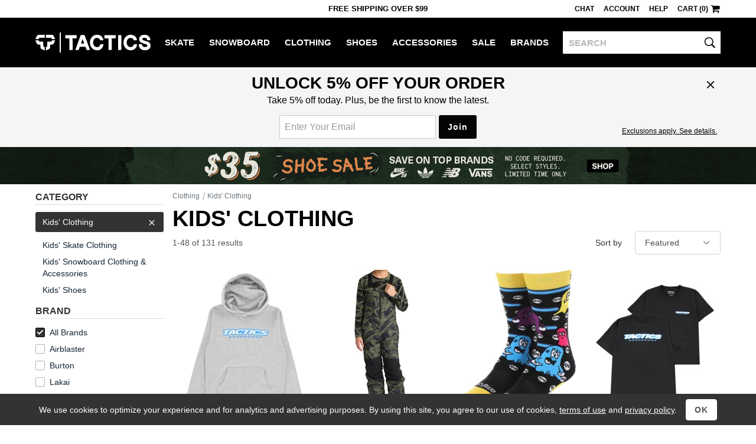

--- FILE ---
content_type: text/html; charset=utf-8
request_url: https://www.tactics.com/kids-clothing
body_size: 20170
content:
<!doctype html><!--[if gt IE 9]><!--><html lang="en"  xmlns:fb="http://www.facebook.com/2008/fbml" xmlns:og="http://opengraph.org/schema/"><!--<![endif]--><!--[if IE 9]><html lang="en" class="ie9"><![endif]--><!--[if lte IE 8]><html lang="en" class="ie9 ie8"><![endif]--><head><meta charset="utf-8" /><meta name="viewport" content="width=device-width,initial-scale=1.0"><title>Kids' Clothing | Tactics</title><meta name="description" content="Fast, free shipping. Kids' clothing from Airblaster, Burton, Lakai, Nike SB, Volcom and more."><script>(function(n){function t(i){var f="exports",u,e;return r[i]?r[i][f]:(u=r[i]={exports:{},id:i},e=u[f],n[i].call(e,u,e,t),u[f])}window.def=function(u,f){for(var s,e,h=0,o=[];h<u.length;h++)e=u[h],i[e]&&o.push.apply(o,i[e]),i[e]=0;for(s in f)n[s]=f[s];for(f[0]&&(r[0]=0,t(0));o.length;)o.shift().call(null,t)};var r={},i={};t.e=function(n,r){if(i[n]===0)return r.call(null,t);(i[n]=i[n]||[]).push(r)};window.req=function(n,i,r){function f(e){t.e(n[e],function(){u[e]=t(i[e]);e<n.length-1?f(e+1):r.apply(null,u)})}var u=[];f(0)}})([]);function gf_m(){var r={},a=arguments;for(var i=0;i<a.length;i++)for(var x in a[i])r[x]=a[i][x];return r}function gf_c(n){var a=document.cookie.match('(^|;)\\s*'+n+'\\s*=\\s*([^;]+)');return a&&a.pop()}var ab={46:'',71:'_Zle5EwYSSehWwyV_bekEw',221:'',327:'',353:'',355:'',357:''};var nhash='enTws';var vlist=[0,221];window.dl=window.dl||[];function gt(){var a=arguments,s=a&&a[2]&&a[2].send_to;if(a[0]=='event'&&(!s||s=='a'))a[2]=gf_m(window.gtd,a[2],a[1]=='page_view'&&{raw_page_title:document.title});dl.push(a);}gt('js',new Date());gt('set',{send_page_view:false,client_id:gf_c('v')});gt('config','G-V7PZ7TGGMR',{groups:['default','a']});gt('config','AW-793948379',{allow_enhanced_conversions:true});(function(n){var c=window.chrome&&/chrome/i.test(n.userAgent)&&/google/i.test(n.vendor)&&document.documentElement.classList;c&&c.add('webp');})(navigator);req([0,4],[4,41],function($,browse){$(function(){browse.init("","","",false,false,false,0,200,"");});});</script><link rel="stylesheet" type="text/css" href="/b/main-789538044f.css"><link rel="stylesheet" type="text/css" href="/b/browse-78f887abb4.css"><script async src="/b/8745d8cba3e4acf798f7.js"></script><script async src="/b/6765c8425126ddf78908.js"></script><!--[if lt IE 9]><script src="/b/21e429aa7ed84fbf17aa.js"></script><![endif]--><link rel="prefetch" href="/b/product-ff603d008c.css" as="style"><link rel="prefetch" href="/b/8edb72a58784a2d93e03.js" as="script"><link rel="canonical" href="https://www.tactics.com/kids-clothing" /><link rel="next" href="/kids-clothing/page-2" /></head><body><header><div id="header-row1" class="header-row1">
    <div id="header-mobile-promo-bar" class="header-mobile-promo-bar"><div id="header-promo-rotate-mobile"><div class="header-promo-item js-header-promo-rotate-item">Free Shipping  Over $99</div><div class="header-promo-item js-header-promo-rotate-item" style="display:none;">Get 10% back in rewards <a class="js-header-rewards-popup">Details</a></div></div></div>
    <div class="container">
        <div class="header-mobile-core">
            <a href="/" class="header-logo">Tactics</a>
            <button id="header-menu-toggle-button" class="header-menu-toggle-button" type="button" aria-label="menu">
                <i class="header-hamburger-icon"></i>
            </button>
            <a id="header-mobile-cart" class="header-mobile-cart" href="/cart" aria-label="cart">
                <i class="header-cart-icon"></i>
            </a>
            <button id="header-search-toggle-button" class="header-mobile-search-toggle-button" type="button" aria-label="toggle search">
                <i class="header-search-icon"></i>
            </button>
            <form method="post" action="/search" id="header-mobile-search-form" class="header-mobile-search-form" role="search">
                <input name="q" placeholder="SEARCH" maxlength="80" id="header-mobile-search-input" class="header-search-input" autocorrect="off" autocapitalize="off" aria-label="search">
                <button type="submit" class="header-mobile-search-button" aria-label="search"><i class="header-search-input-icon"></i></button>
            </form>
        </div>
        <div class="header-desktop-promo-text"><div id="header-promo-rotate-desktop"><div class="header-promo-item js-header-promo-rotate-item">Free Shipping  Over $99</div><div class="header-promo-item js-header-promo-rotate-item" style="display:none;">Get 10% back in rewards <a class="js-header-rewards-popup">Details</a></div></div></div>
        <div id="header-util-container" class="header-util-container header-menu-collapse">
            <div class="header-util">
                <a class="header-util-item js-live-chat">Chat</a>
                <a href="/account/login" class="header-util-item">Account</a>
                <a href="/info" class="header-util-item">Help</a>
                <a href="/cart" class="header-util-item"><span class="js-header-cart">Cart (0)</span><i class="header-cart-icon"></i></a>
            </div>
        </div>
    </div>
</div>
<div id="header-row2" class="header-row2 no-print header-menu-collapse">
    <div class="container-no-padding-on-mobile">
        <div id="header-category-links" class="header-category-links">
            <a href="/" class="header-logo">Tactics</a>
            <nav><ul>
<li class="header-category js-expander-group js-header-category"><a class="header-category-link js-expander-header" href="/skate">Skate<i class="header-category-expand-icon js-expander-icon"></i></a><ul class="header-category-subs js-expander-subs"><li class="js-expander-group"><a class="header-category-link header-category-sub js-expander-header" href="/skateboards">Skateboards<i class="header-category-expand-icon js-expander-icon"></i></a>
                        <ul class="header-category-sub-subs js-expander-subs"><li><a class="header-category-sub-sub" href="/skateboard-decks">Skateboard Decks</a></li><li><a class="header-category-sub-sub" href="/skateboard-trucks">Trucks</a></li><li><a class="header-category-sub-sub" href="/skateboard-wheels">Wheels</a></li><li><a class="header-category-sub-sub" href="/skateboard-parts">Parts</a></li><li><a class="header-category-sub-sub" href="/skateboard-completes">Complete Skateboards</a></li><li><a class="header-category-sub-sub" href="/cruiser-skateboards">Cruiser Skateboards</a></li><li><a class="header-category-sub-sub" href="/skateboardbuilder">Build A Complete</a></li><li><a class="header-category-sub-sub" href="/skateboards">All Skateboards</a></li></ul></li><li class="js-expander-group"><a class="header-category-link header-category-sub js-expander-header" href="/longboard-shop">Longboards<i class="header-category-expand-icon js-expander-icon"></i></a>
                        <ul class="header-category-sub-subs js-expander-subs"><li><a class="header-category-sub-sub" href="/longboards">Complete Longboards</a></li><li><a class="header-category-sub-sub" href="/longboard-decks">Longboard Decks</a></li><li><a class="header-category-sub-sub" href="/longboard-trucks">Longboard Trucks</a></li><li><a class="header-category-sub-sub" href="/longboard-wheels">Longboard Wheels</a></li><li><a class="header-category-sub-sub" href="/longboard-shop">All Longboards</a></li></ul></li><li class="js-expander-group"><a class="header-category-link header-category-sub js-expander-header" href="/protective-skate-gear">Protective<i class="header-category-expand-icon js-expander-icon"></i></a>
                        <ul class="header-category-sub-subs js-expander-subs"><li><a class="header-category-sub-sub" href="/skateboard-helmets">Helmets</a></li><li><a class="header-category-sub-sub" href="/skateboard-wrist-guards">Wrist Guards</a></li><li><a class="header-category-sub-sub" href="/skateboard-elbow-pads">Elbow Pads</a></li><li><a class="header-category-sub-sub" href="/skateboard-knee-pads">Knee Pads</a></li><li><a class="header-category-sub-sub" href="/protective-skate-gear">All Protective</a></li></ul></li><li class="js-expander-group"><a class="header-category-link header-category-sub js-expander-header" href="/skateboard-accessories">Accessories<i class="header-category-expand-icon js-expander-icon"></i></a>
                        <ul class="header-category-sub-subs js-expander-subs"><li><a class="header-category-sub-sub" href="/skateboard-tools-lube-wax">Tools / Lube / Wax</a></li><li><a class="header-category-sub-sub" href="/skate-backpacks">Skate Backpacks</a></li><li><a class="header-category-sub-sub" href="/skateboard-stickers">Skateboard Stickers</a></li><li><a class="header-category-sub-sub" href="/skateboard-accessories">All Accessories</a></li></ul></li><li class="js-expander-group"><a class="header-category-link header-category-sub js-expander-header" href="">Featured Brands<i class="header-category-expand-icon js-expander-icon"></i></a>
                        <ul class="header-category-sub-subs js-expander-subs"><li><a class="header-category-sub-sub" href="/spitfire/skate">Spitfire</a></li><li><a class="header-category-sub-sub" href="/heroin/skate">Heroin</a></li><li><a class="header-category-sub-sub" href="/anti-hero/skate">Anti-Hero</a></li><li><a class="header-category-sub-sub" href="/powell-peralta/skate">Powell Peralta</a></li><li><a class="header-category-sub-sub" href="/santa-cruz/skate">Santa Cruz</a></li><li><a class="header-category-sub-sub" href="/creature/skate">Creature</a></li><li><a class="header-category-sub-sub" href="/slappy/skate">Slappy</a></li><li><a class="header-category-sub-sub" href="/krooked/skate">Krooked</a></li><li><a class="header-category-sub-sub" href="/sci-fi-fantasy/skate">Sci-Fi Fantasy</a></li><li><a class="header-category-sub-sub" href="/real/skate">Real</a></li></ul></li><a class="header-category-sub" href="/skate/new-arrivals">New Arrivals</a><a class="header-category-sub" href="/skate/sale">Skate Outlet</a><a class="header-category-sub" href="/skate">All Skate</a></ul></li><li class="header-category js-expander-group js-header-category"><a class="header-category-link js-expander-header" href="/snowboard">Snowboard<i class="header-category-expand-icon js-expander-icon"></i></a><ul class="header-category-subs js-expander-subs"><li class="js-expander-group"><a class="header-category-link header-category-sub js-expander-header" href="/snowboards">Snowboards<i class="header-category-expand-icon js-expander-icon"></i></a>
                        <ul class="header-category-sub-subs js-expander-subs"><li><a class="header-category-sub-sub" href="/mens-snowboards">Men&#39;s Snowboards</a></li><li><a class="header-category-sub-sub" href="/womens-snowboards">Women&#39;s Snowboards</a></li><li><a class="header-category-sub-sub" href="/kids-snowboards">Kids&#39; Snowboards</a></li><li><a class="header-category-sub-sub" href="/snowskates">Snowskates</a></li><li><a class="header-category-sub-sub" href="/splitboards">Splitboards</a></li><li><a class="header-category-sub-sub" href="/snowboards">All Snowboards</a></li></ul></li><li class="js-expander-group"><a class="header-category-link header-category-sub js-expander-header" href="/snowboard-boots">Snowboard Boots<i class="header-category-expand-icon js-expander-icon"></i></a>
                        <ul class="header-category-sub-subs js-expander-subs"><li><a class="header-category-sub-sub" href="/mens-snowboard-boots">Men&#39;s Snowboard Boots</a></li><li><a class="header-category-sub-sub" href="/womens-snowboard-boots">Women&#39;s Snowboard Boots</a></li><li><a class="header-category-sub-sub" href="/kids-snowboard-boots">Kids&#39; Snowboard Boots</a></li><li><a class="header-category-sub-sub" href="/snowboard-boots">All Snowboard Boots</a></li></ul></li><li class="js-expander-group"><a class="header-category-link header-category-sub js-expander-header" href="/snowboard-bindings">Snowboard Bindings<i class="header-category-expand-icon js-expander-icon"></i></a>
                        <ul class="header-category-sub-subs js-expander-subs"><li><a class="header-category-sub-sub" href="/mens-snowboard-bindings">Men&#39;s Snowboard Bindings</a></li><li><a class="header-category-sub-sub" href="/womens-snowboard-bindings">Women&#39;s Snowboard Bindings</a></li><li><a class="header-category-sub-sub" href="/kids-snowboard-bindings">Kids&#39; Snowboard Bindings</a></li><li><a class="header-category-sub-sub" href="/splitboard-bindings">Splitboard Bindings</a></li><li><a class="header-category-sub-sub" href="/snowboard-bindings">All Snowboard Bindings</a></li></ul></li><li class="js-expander-group"><a class="header-category-link header-category-sub js-expander-header" href="/snowboard-goggles">Snowboard Goggles<i class="header-category-expand-icon js-expander-icon"></i></a>
                        <ul class="header-category-sub-subs js-expander-subs"><li><a class="header-category-sub-sub" href="/mens-snowboard-goggles">Men&#39;s Snowboard Goggles</a></li><li><a class="header-category-sub-sub" href="/womens-snowboard-goggles">Women&#39;s Snowboard Goggles</a></li><li><a class="header-category-sub-sub" href="/kids-snowboard-goggles">Kids&#39; Snowboard Goggles</a></li><li><a class="header-category-sub-sub" href="/replacement-goggle-lenses">Replacement Goggle Lenses</a></li><li><a class="header-category-sub-sub" href="/goggle-accessories">Goggle Accessories</a></li><li><a class="header-category-sub-sub" href="/snowboard-goggles">All Snowboard Goggles</a></li></ul></li><li class="js-expander-group"><a class="header-category-link header-category-sub js-expander-header" href="/snowboard-clothing">Men&#39;s Snowboard Clothing<i class="header-category-expand-icon js-expander-icon"></i></a>
                        <ul class="header-category-sub-subs js-expander-subs"><li><a class="header-category-sub-sub" href="/snowboard-jackets">Snowboard Jackets</a></li><li><a class="header-category-sub-sub" href="/snowboard-pants">Snowboard Pants</a></li><li><a class="header-category-sub-sub" href="/tech-apparel">Tech Apparel</a></li><li><a class="header-category-sub-sub" href="/snowboard-gloves-mitts">Snowboard Gloves &amp; Mitts</a></li><li><a class="header-category-sub-sub" href="/base-layer-clothing">Base Layer</a></li><li><a class="header-category-sub-sub" href="/snowboard-headwear">Snowboard Headwear</a></li><li><a class="header-category-sub-sub" href="/snowboard-socks">Snowboard Socks</a></li><li><a class="header-category-sub-sub" href="/snowboard-clothing">All Men&#39;s Snowboard Clothing</a></li></ul></li><li class="js-expander-group"><a class="header-category-link header-category-sub js-expander-header" href="/womens-snowboard-clothing">Women&#39;s Snowboard Clothing<i class="header-category-expand-icon js-expander-icon"></i></a>
                        <ul class="header-category-sub-subs js-expander-subs"><li><a class="header-category-sub-sub" href="/womens-snowboard-jackets">Women&#39;s Snowboard Jackets</a></li><li><a class="header-category-sub-sub" href="/womens-snowboard-pants">Women&#39;s Snowboard Pants</a></li><li><a class="header-category-sub-sub" href="/womens-tech-apparel">Women&#39;s Tech Apparel</a></li><li><a class="header-category-sub-sub" href="/womens-gloves-mitts">Women&#39;s Gloves &amp; Mitts</a></li><li><a class="header-category-sub-sub" href="/womens-base-layer-clothing">Women&#39;s Base Layer</a></li><li><a class="header-category-sub-sub" href="/womens-face-masks">Women&#39;s Face Protection</a></li><li><a class="header-category-sub-sub" href="/womens-snowboard-socks">Women&#39;s Snowboard Socks</a></li><li><a class="header-category-sub-sub" href="/womens-snowboard-clothing">All Women&#39;s Snowboard Clothing</a></li></ul></li><li class="js-expander-group"><a class="header-category-link header-category-sub js-expander-header" href="/protective-gear">Protective Snowboard Gear<i class="header-category-expand-icon js-expander-icon"></i></a>
                        <ul class="header-category-sub-subs js-expander-subs"><li><a class="header-category-sub-sub" href="/snowboard-helmets">Snowboard Helmets</a></li><li><a class="header-category-sub-sub" href="/mens-snowboard-wrist-guards">Men&#39;s Snowboard Wrist Guards</a></li><li><a class="header-category-sub-sub" href="/snowboard-body-pads">Snowboard Body Protection</a></li><li><a class="header-category-sub-sub" href="/protective-gear">All Protective Snowboard Gear</a></li></ul></li><li class="js-expander-group"><a class="header-category-link header-category-sub js-expander-header" href="/snowboard-packs-bags">Snowboard Packs &amp; Bags<i class="header-category-expand-icon js-expander-icon"></i></a>
                        <ul class="header-category-sub-subs js-expander-subs"><li><a class="header-category-sub-sub" href="/snowboard-bags">Snowboard Bags</a></li><li><a class="header-category-sub-sub" href="/snowboard-backpacks">Snowboard Backpacks</a></li><li><a class="header-category-sub-sub" href="/snowboard-packs-bags">All Snowboard Packs &amp; Bags</a></li></ul></li><li class="js-expander-group"><a class="header-category-link header-category-sub js-expander-header" href="/snow-accessories">Snowboarding Accessories<i class="header-category-expand-icon js-expander-icon"></i></a>
                        <ul class="header-category-sub-subs js-expander-subs"><li><a class="header-category-sub-sub" href="/snowboard-stomp-pads">Stomp Pads &amp; Traction</a></li><li><a class="header-category-sub-sub" href="/snowboard-binding-accessories">Binding Accessories</a></li><li><a class="header-category-sub-sub" href="/snowboard-boot-accessories">Boot Accessories</a></li><li><a class="header-category-sub-sub" href="/snowboard-tools">Snowboard Tools</a></li><li><a class="header-category-sub-sub" href="/snowboard-tune-and-wax">Snowboard Tune and Wax</a></li><li><a class="header-category-sub-sub" href="/backcountry-accessories">Backcountry Accessories</a></li><li><a class="header-category-sub-sub" href="/splitboard-accessories">Splitboard Accessories</a></li><li><a class="header-category-sub-sub" href="/snowboard-stickers">Stickers</a></li><li><a class="header-category-sub-sub" href="/snow-accessories">All Snowboarding Accessories</a></li></ul></li><li class="js-expander-group"><a class="header-category-link header-category-sub js-expander-header" href="">Featured Brands<i class="header-category-expand-icon js-expander-icon"></i></a>
                        <ul class="header-category-sub-subs js-expander-subs"><li><a class="header-category-sub-sub" href="/vans/snowboard">Vans</a></li><li><a class="header-category-sub-sub" href="/burton/snowboard">Burton</a></li><li><a class="header-category-sub-sub" href="/capita/snowboard">Capita</a></li><li><a class="header-category-sub-sub" href="/ride/snowboard">Ride</a></li><li><a class="header-category-sub-sub" href="/union/snowboard">Union</a></li><li><a class="header-category-sub-sub" href="/686/snowboard">686</a></li><li><a class="header-category-sub-sub" href="/k2/snowboard">K2</a></li><li><a class="header-category-sub-sub" href="/volcom/snowboard">Volcom</a></li><li><a class="header-category-sub-sub" href="/lib-tech/snowboard">Lib Tech</a></li><li><a class="header-category-sub-sub" href="/thirtytwo/snowboard">Thirtytwo</a></li><li><a class="header-category-sub-sub" href="/airblaster/snowboard">Airblaster</a></li></ul></li><a class="header-category-sub" href="/snowboard/new-arrivals">New Arrivals</a><a class="header-category-sub" href="/snowboard/sale">Snowboard Outlet</a><a class="header-category-sub" href="/snowboard">All Snowboard</a></ul></li><li class="header-category js-expander-group js-header-category"><a class="header-category-link js-expander-header" href="/clothing">Clothing<i class="header-category-expand-icon js-expander-icon"></i></a><ul class="header-category-subs js-expander-subs"><li class="js-expander-group"><a class="header-category-link header-category-sub js-expander-header" href="/shirts">Shirts<i class="header-category-expand-icon js-expander-icon"></i></a>
                        <ul class="header-category-sub-subs js-expander-subs"><li><a class="header-category-sub-sub" href="/t-shirts">T-Shirts</a></li><li><a class="header-category-sub-sub" href="/button-up-shirts">Button-Ups</a></li><li><a class="header-category-sub-sub" href="/flannel-shirts">Flannel Shirts</a></li><li><a class="header-category-sub-sub" href="/polo-shirts">Polo Shirts</a></li><li><a class="header-category-sub-sub" href="/jerseys">Jerseys</a></li><li><a class="header-category-sub-sub" href="/tanks">Tank Tops</a></li><li><a class="header-category-sub-sub" href="/shirts">All Shirts</a></li></ul></li><li class="js-expander-group"><a class="header-category-link header-category-sub js-expander-header" href="/sweatshirts">Hoodies &amp; Sweaters<i class="header-category-expand-icon js-expander-icon"></i></a>
                        <ul class="header-category-sub-subs js-expander-subs"><li><a class="header-category-sub-sub" href="/hoodies">Hoodies</a></li><li><a class="header-category-sub-sub" href="/crew-sweatshirts">Crew Sweatshirts</a></li><li><a class="header-category-sub-sub" href="/sweaters">Sweaters</a></li><li><a class="header-category-sub-sub" href="/sweatshirts">All Hoodies &amp; Sweaters</a></li></ul></li><li class="js-expander-group"><a class="header-category-link header-category-sub js-expander-header" href="/shorts-boardshorts">Shorts &amp; Boardshorts<i class="header-category-expand-icon js-expander-icon"></i></a>
                        <ul class="header-category-sub-subs js-expander-subs"><li><a class="header-category-sub-sub" href="/shorts">Shorts</a></li><li><a class="header-category-sub-sub" href="/boardshorts">Boardshorts</a></li><li><a class="header-category-sub-sub" href="/shorts-boardshorts">All Shorts &amp; Boardshorts</a></li></ul></li><li class="js-expander-group"><a class="header-category-link header-category-sub js-expander-header" href="/pants-jeans">Pants &amp; Jeans<i class="header-category-expand-icon js-expander-icon"></i></a>
                        <ul class="header-category-sub-subs js-expander-subs"><li><a class="header-category-sub-sub" href="/jeans">Jeans</a></li><li><a class="header-category-sub-sub" href="/pants">Pants</a></li><li><a class="header-category-sub-sub" href="/sweatpants">Sweatpants</a></li><li><a class="header-category-sub-sub" href="/pants-jeans">All Pants &amp; Jeans</a></li></ul></li><li class="js-expander-group"><a class="header-category-link header-category-sub js-expander-header" href="/hats-and-beanies">Hats &amp; Beanies<i class="header-category-expand-icon js-expander-icon"></i></a>
                        <ul class="header-category-sub-subs js-expander-subs"><li><a class="header-category-sub-sub" href="/hats">Hats</a></li><li><a class="header-category-sub-sub" href="/beanies">Beanies</a></li><li><a class="header-category-sub-sub" href="/hats-and-beanies">All Hats &amp; Beanies</a></li></ul></li><li class="js-expander-group"><a class="header-category-link header-category-sub js-expander-header" href="/jackets">Jackets<i class="header-category-expand-icon js-expander-icon"></i></a>
                        <ul class="header-category-sub-subs js-expander-subs"><li><a class="header-category-sub-sub" href="/street-jackets">Street Jackets</a></li><li><a class="header-category-sub-sub" href="/insulated-jackets">Insulated Jackets</a></li><li><a class="header-category-sub-sub" href="/windbreaker-jackets">Windbreakers</a></li><li><a class="header-category-sub-sub" href="/rain-jackets">Rain Jackets</a></li><li><a class="header-category-sub-sub" href="/coach-jackets">Coach Jackets</a></li><li><a class="header-category-sub-sub" href="/vest-jackets">Vest Jackets</a></li><li><a class="header-category-sub-sub" href="/fleece">Fleece Jackets</a></li><li><a class="header-category-sub-sub" href="/jackets">All Jackets</a></li></ul></li><li class="js-expander-group"><a class="header-category-link header-category-sub js-expander-header" href="/clothing-accessories">Clothing Accessories<i class="header-category-expand-icon js-expander-icon"></i></a>
                        <ul class="header-category-sub-subs js-expander-subs"><li><a class="header-category-sub-sub" href="/sunglasses">Sunglasses</a></li><li><a class="header-category-sub-sub" href="/mens-watches">Watches</a></li><li><a class="header-category-sub-sub" href="/socks">Socks</a></li><li><a class="header-category-sub-sub" href="/belts">Belts</a></li><li><a class="header-category-sub-sub" href="/boxers">Boxers</a></li><li><a class="header-category-sub-sub" href="/wallets">Wallets</a></li><li><a class="header-category-sub-sub" href="/gloves">Knit Gloves</a></li><li><a class="header-category-sub-sub" href="/keychains">Keychains</a></li><li><a class="header-category-sub-sub" href="/clothing-accessories">All Clothing Accessories</a></li></ul></li><li class="js-expander-group"><a class="header-category-link header-category-sub js-expander-header" href="/womens-clothing">Women&#39;s Clothing<i class="header-category-expand-icon js-expander-icon"></i></a>
                        <ul class="header-category-sub-subs js-expander-subs"><li><a class="header-category-sub-sub" href="/womens-tees-tanks">Women&#39;s Tees &amp; Tanks</a></li><li><a class="header-category-sub-sub" href="/womens-hoodies-sweatshirts">Women&#39;s Hoodies &amp; Sweatshirts</a></li><li><a class="header-category-sub-sub" href="/womens-tops">Women&#39;s Tops</a></li><li><a class="header-category-sub-sub" href="/womens-jackets">Women&#39;s Jackets</a></li><li><a class="header-category-sub-sub" href="/womens-sweaters">Women&#39;s Sweaters</a></li><li><a class="header-category-sub-sub" href="/womens-pants-jeans">Women&#39;s Jeans &amp; Pants</a></li><li><a class="header-category-sub-sub" href="/womens-shorts">Women&#39;s Shorts</a></li><li><a class="header-category-sub-sub" href="/womens-jumpers">Women&#39;s Jumpers</a></li><li><a class="header-category-sub-sub" href="/womens-clothing">All Women&#39;s Clothing</a></li></ul></li><li class="js-expander-group"><a class="header-category-link header-category-sub js-expander-header" href="/womens-clothing-accessories">Women&#39;s Accessories<i class="header-category-expand-icon js-expander-icon"></i></a>
                        <ul class="header-category-sub-subs js-expander-subs"><li><a class="header-category-sub-sub" href="/womens-hats-beanies">Women&#39;s Beanies &amp; Hats</a></li><li><a class="header-category-sub-sub" href="/womens-socks">Women&#39;s Socks</a></li><li><a class="header-category-sub-sub" href="/face-coverings">Women&#39;s Face Coverings</a></li><li><a class="header-category-sub-sub" href="/womens-clothing-accessories">All Women&#39;s Accessories</a></li></ul></li><li class="js-expander-group"><a class="header-category-link header-category-sub js-expander-header" href="/kids-clothing">Kids&#39; Clothing<i class="header-category-expand-icon js-expander-icon"></i></a>
                        <ul class="header-category-sub-subs js-expander-subs"><li><a class="header-category-sub-sub" href="/kids-skate-clothing">Kids&#39; Skate Clothing</a></li><li><a class="header-category-sub-sub" href="/kids-snowboard-clothing-accessories">Kids&#39; Snowboard Clothing &amp; Accessories</a></li><li><a class="header-category-sub-sub" href="/kids-shoes">Kids&#39; Shoes</a></li><li><a class="header-category-sub-sub" href="/kids-clothing">All Kids&#39; Clothing</a></li></ul></li><li class="js-expander-group"><a class="header-category-link header-category-sub js-expander-header" href="">Featured Brands<i class="header-category-expand-icon js-expander-icon"></i></a>
                        <ul class="header-category-sub-subs js-expander-subs"><li><a class="header-category-sub-sub" href="/polar-skate-co/clothing">Polar Skate Co</a></li><li><a class="header-category-sub-sub" href="/sci-fi-fantasy/clothing">Sci-Fi Fantasy</a></li><li><a class="header-category-sub-sub" href="/dime/clothing">Dime</a></li><li><a class="header-category-sub-sub" href="/fucking-awesome/clothing">Fucking Awesome</a></li><li><a class="header-category-sub-sub" href="/quasi/clothing">Quasi</a></li><li><a class="header-category-sub-sub" href="/gx1000/clothing">GX1000</a></li><li><a class="header-category-sub-sub" href="/carpet/clothing">Carpet</a></li><li><a class="header-category-sub-sub" href="/patagonia/clothing">Patagonia</a></li><li><a class="header-category-sub-sub" href="/rhythm/clothing">Rhythm</a></li><li><a class="header-category-sub-sub" href="/dickies/clothing">Dickies</a></li></ul></li><a class="header-category-sub" href="/clothing/new-arrivals">New Arrivals</a><a class="header-category-sub" href="/clothing/sale">Clothing Outlet</a><a class="header-category-sub" href="/clothing">All Clothing</a></ul></li><li class="header-category js-expander-group js-header-category"><a class="header-category-link js-expander-header" href="/shoes">Shoes<i class="header-category-expand-icon js-expander-icon"></i></a><ul class="header-category-subs js-expander-subs"><li class="js-expander-group"><a class="header-category-link header-category-sub js-expander-header" href="/skate-shoes">Men&#39;s Skate Shoes<i class="header-category-expand-icon js-expander-icon"></i></a>
                        <ul class="header-category-sub-subs js-expander-subs"><li><a class="header-category-sub-sub" href="/low-top-skate-shoes">Low Top Skate Shoes</a></li><li><a class="header-category-sub-sub" href="/mid-top-skate-shoes">Mid Top Skate Shoes</a></li><li><a class="header-category-sub-sub" href="/high-top-skate-shoes">High Top Skate Shoes</a></li><li><a class="header-category-sub-sub" href="/skate-shoes">All Men&#39;s Skate Shoes</a></li></ul></li><li class="js-expander-group"><a class="header-category-link header-category-sub js-expander-header" href="/mens-shoes">Men&#39;s Shoes<i class="header-category-expand-icon js-expander-icon"></i></a>
                        <ul class="header-category-sub-subs js-expander-subs"><li><a class="header-category-sub-sub" href="/skate-shoes">Skate Shoes</a></li><li><a class="header-category-sub-sub" href="/slip-on-shoes">Slip-Ons</a></li><li><a class="header-category-sub-sub" href="/sneakers">Sneakers</a></li><li><a class="header-category-sub-sub" href="/sandals">Sandals</a></li><li><a class="header-category-sub-sub" href="/casual-boots">Boots</a></li><li><a class="header-category-sub-sub" href="/slippers">Slippers</a></li><li><a class="header-category-sub-sub" href="/mens-shoes">All Men&#39;s Shoes</a></li></ul></li><li class="js-expander-group"><a class="header-category-link header-category-sub js-expander-header" href="/womens-shoes">Women&#39;s Shoes<i class="header-category-expand-icon js-expander-icon"></i></a>
                        <ul class="header-category-sub-subs js-expander-subs"><li><a class="header-category-sub-sub" href="/womens-skate-shoes">Women&#39;s Skate Shoes</a></li><li><a class="header-category-sub-sub" href="/womens-casual-shoes">Women&#39;s Casual Shoes</a></li><li><a class="header-category-sub-sub" href="/womens-sandals">Women&#39;s Sandals</a></li><li><a class="header-category-sub-sub" href="/womens-shoes">All Women&#39;s Shoes</a></li></ul></li><a class="header-category-sub" href="/kids-shoes">Kids&#39; Shoes</a><li class="js-expander-group"><a class="header-category-link header-category-sub js-expander-header" href="/shoe-accessories">Shoe Accessories<i class="header-category-expand-icon js-expander-icon"></i></a>
                        <ul class="header-category-sub-subs js-expander-subs"><li><a class="header-category-sub-sub" href="/insoles">Insoles</a></li><li><a class="header-category-sub-sub" href="/shoelaces">Shoelaces</a></li><li><a class="header-category-sub-sub" href="/shoe-deodorizers">Shoe Deodorizers</a></li><li><a class="header-category-sub-sub" href="/shoe-accessories">All Shoe Accessories</a></li></ul></li><li class="js-expander-group"><a class="header-category-link header-category-sub js-expander-header" href="">Featured Brands<i class="header-category-expand-icon js-expander-icon"></i></a>
                        <ul class="header-category-sub-subs js-expander-subs"><li><a class="header-category-sub-sub" href="/nike-sb/shoes">Nike SB</a></li><li><a class="header-category-sub-sub" href="/vans/shoes">Vans</a></li><li><a class="header-category-sub-sub" href="/adidas/shoes">Adidas</a></li><li><a class="header-category-sub-sub" href="/new-balance/shoes">New Balance</a></li><li><a class="header-category-sub-sub" href="/converse/shoes">Converse</a></li><li><a class="header-category-sub-sub" href="/last-resort-ab/shoes">Last Resort</a></li><li><a class="header-category-sub-sub" href="/asics-skateboarding/shoes">Asics</a></li><li><a class="header-category-sub-sub" href="/hours-is-yours/shoes">Hour Is Yours</a></li><li><a class="header-category-sub-sub" href="/etnies/shoes">Etnies</a></li><li><a class="header-category-sub-sub" href="/ipath/shoes">IPath</a></li></ul></li><a class="header-category-sub" href="/shoes/new-arrivals">New Arrivals</a><a class="header-category-sub" href="/shoes/sale">Shoe Outlet</a><a class="header-category-sub" href="/shoes">All Shoes</a></ul></li><li class="header-category js-expander-group js-header-category"><a class="header-category-link js-expander-header" href="/accessories">Accessories<i class="header-category-expand-icon js-expander-icon"></i></a><ul class="header-category-subs js-expander-subs"><li class="js-expander-group"><a class="header-category-link header-category-sub js-expander-header" href="/eyewear">Sunglasses<i class="header-category-expand-icon js-expander-icon"></i></a>
                        <ul class="header-category-sub-subs js-expander-subs"><li><a class="header-category-sub-sub" href="/sunglasses">Men&#39;s Sunglasses</a></li><li><a class="header-category-sub-sub" href="/womens-sunglasses">Women&#39;s Sunglasses</a></li><li><a class="header-category-sub-sub" href="/eyewear-accessories">Sunglasses Accessories</a></li><li><a class="header-category-sub-sub" href="/eyewear">All Sunglasses</a></li></ul></li><li class="js-expander-group"><a class="header-category-link header-category-sub js-expander-header" href="/packs-and-bags">Packs &amp; Bags<i class="header-category-expand-icon js-expander-icon"></i></a>
                        <ul class="header-category-sub-subs js-expander-subs"><li><a class="header-category-sub-sub" href="/backpacks">Backpacks</a></li><li><a class="header-category-sub-sub" href="/travel-bags">Travel Bags &amp; Luggage</a></li><li><a class="header-category-sub-sub" href="/bags">Day Bags</a></li><li><a class="header-category-sub-sub" href="/pack-bag-accessories">Pack &amp; Bag Accessories</a></li><li><a class="header-category-sub-sub" href="/packs-and-bags">All Packs &amp; Bags</a></li></ul></li><li class="js-expander-group"><a class="header-category-link header-category-sub js-expander-header" href="/watches">Watches<i class="header-category-expand-icon js-expander-icon"></i></a>
                        <ul class="header-category-sub-subs js-expander-subs"><li><a class="header-category-sub-sub" href="/mens-watches">Men&#39;s Watches</a></li><li><a class="header-category-sub-sub" href="/womens-watches">Women&#39;s Watches</a></li><li><a class="header-category-sub-sub" href="/watches">All Watches</a></li></ul></li><a class="header-category-sub" href="/laptop-cases">Laptop Cases</a><li class="js-expander-group"><a class="header-category-link header-category-sub js-expander-header" href="/mens-accessories">Men&#39;s Clothing Accessories<i class="header-category-expand-icon js-expander-icon"></i></a>
                        <ul class="header-category-sub-subs js-expander-subs"><li><a class="header-category-sub-sub" href="/hats">Hats</a></li><li><a class="header-category-sub-sub" href="/beanies">Beanies</a></li><li><a class="header-category-sub-sub" href="/belts">Belts</a></li><li><a class="header-category-sub-sub" href="/wallets">Wallets</a></li><li><a class="header-category-sub-sub" href="/socks">Socks</a></li><li><a class="header-category-sub-sub" href="/mens-accessories">All Men&#39;s Clothing Accessories</a></li></ul></li><li class="js-expander-group"><a class="header-category-link header-category-sub js-expander-header" href="/womens-packs-and-bags">Women&#39;s Packs &amp; Bags<i class="header-category-expand-icon js-expander-icon"></i></a>
                        <ul class="header-category-sub-subs js-expander-subs"><li><a class="header-category-sub-sub" href="/womens-shoulder-bags">Women&#39;s Shoulder Bags</a></li><li><a class="header-category-sub-sub" href="/womens-backpacks">Women&#39;s Backpacks</a></li><li><a class="header-category-sub-sub" href="/womens-pack-accessories">Women&#39;s Pack Accessories</a></li><li><a class="header-category-sub-sub" href="/womens-packs-and-bags">All Women&#39;s Packs &amp; Bags</a></li></ul></li><li class="js-expander-group"><a class="header-category-link header-category-sub js-expander-header" href="/womens-accessories">Women&#39;s Clothing Accessories<i class="header-category-expand-icon js-expander-icon"></i></a>
                        <ul class="header-category-sub-subs js-expander-subs"><li><a class="header-category-sub-sub" href="/womens-hats">Women&#39;s Hats</a></li><li><a class="header-category-sub-sub" href="/womens-beanies">Women&#39;s Beanies</a></li><li><a class="header-category-sub-sub" href="/womens-socks">Women&#39;s Socks</a></li><li><a class="header-category-sub-sub" href="/womens-accessories">All Women&#39;s Clothing Accessories</a></li></ul></li><li class="js-expander-group"><a class="header-category-link header-category-sub js-expander-header" href="/road-trip-accessories">Road Trip Accessories<i class="header-category-expand-icon js-expander-icon"></i></a>
                        <ul class="header-category-sub-subs js-expander-subs"><li><a class="header-category-sub-sub" href="/water-bottles">Water Bottles</a></li><li><a class="header-category-sub-sub" href="/travel-cups">Travel Cups &amp; Mugs</a></li><li><a class="header-category-sub-sub" href="/coolers">Coolers</a></li><li><a class="header-category-sub-sub" href="/blankets-and-pillows">Blankets &amp; Pillows</a></li><li><a class="header-category-sub-sub" href="/hammocks">Hammocks</a></li><li><a class="header-category-sub-sub" href="/tents">Tents</a></li><li><a class="header-category-sub-sub" href="/road-trip-accessories">All Road Trip Accessories</a></li></ul></li><a class="header-category-sub" href="/gift-certificates">Gift Certificates</a><li class="js-expander-group"><a class="header-category-link header-category-sub js-expander-header" href="">Featured Brands<i class="header-category-expand-icon js-expander-icon"></i></a>
                        <ul class="header-category-sub-subs js-expander-subs"><li><a class="header-category-sub-sub" href="/i-sea/accessories">I-Sea</a></li><li><a class="header-category-sub-sub" href="/dakine/accessories">Dakine</a></li><li><a class="header-category-sub-sub" href="/oakley/accessories">Oakley</a></li><li><a class="header-category-sub-sub" href="/patagonia/accessories">Patagonia</a></li><li><a class="header-category-sub-sub" href="/nixon/accessories">Nixon</a></li><li><a class="header-category-sub-sub" href="/smith/accessories">Smith</a></li><li><a class="header-category-sub-sub" href="/herschel-supply/accessories">Herschel Supply</a></li><li><a class="header-category-sub-sub" href="/dragon/accessories">Dragon</a></li><li><a class="header-category-sub-sub" href="/tactics/accessories">Tactics</a></li><li><a class="header-category-sub-sub" href="/raen/accessories">Raen</a></li></ul></li><a class="header-category-sub" href="/accessories/new-arrivals">New Arrivals</a><a class="header-category-sub" href="/accessories/sale">Accessories Outlet</a><a class="header-category-sub" href="/accessories">All Accessories</a></ul></li><li class="header-category js-expander-group js-header-category"><a class="header-category-link js-expander-header" href="/sale">Sale<i class="header-category-expand-icon js-expander-icon"></i></a><ul class="header-category-subs js-expander-subs"><li class="js-expander-group"><a class="header-category-link header-category-sub js-expander-header" href="/skate/sale">Skate Outlet<i class="header-category-expand-icon js-expander-icon"></i></a>
                        <ul class="header-category-sub-subs js-expander-subs"><li><a class="header-category-sub-sub" href="/skateboards/sale">Skateboards</a></li><li><a class="header-category-sub-sub" href="/longboard-shop/sale">Longboards</a></li><li><a class="header-category-sub-sub" href="/protective-skate-gear/sale">Protective</a></li><li><a class="header-category-sub-sub" href="/skateboard-accessories/sale">Accessories</a></li><li><a class="header-category-sub-sub" href="/womens-skate-clothing/sale">Women&#39;s Skate Clothing</a></li><li><a class="header-category-sub-sub" href="/skate/sale">All Skate Outlet</a></li></ul></li><li class="js-expander-group"><a class="header-category-link header-category-sub js-expander-header" href="/snowboard/sale">Snowboard Outlet<i class="header-category-expand-icon js-expander-icon"></i></a>
                        <ul class="header-category-sub-subs js-expander-subs"><li><a class="header-category-sub-sub" href="/snowboards/sale">Snowboards</a></li><li><a class="header-category-sub-sub" href="/snowboard-boots/sale">Snowboard Boots</a></li><li><a class="header-category-sub-sub" href="/snowboard-bindings/sale">Snowboard Bindings</a></li><li><a class="header-category-sub-sub" href="/snowboard-goggles/sale">Snowboard Goggles</a></li><li><a class="header-category-sub-sub" href="/snowboard-clothing/sale">Men&#39;s Snowboard Clothing</a></li><li><a class="header-category-sub-sub" href="/womens-snowboard-clothing/sale">Women&#39;s Snowboard Clothing</a></li><li><a class="header-category-sub-sub" href="/womens-snowboard-apparel-brands/sale">Women&#39;s Snowboard Apparel Brands</a></li><li><a class="header-category-sub-sub" href="/protective-gear/sale">Protective Snowboard Gear</a></li><li><a class="header-category-sub-sub" href="/snow-accessories/sale">Snowboarding Accessories</a></li><li><a class="header-category-sub-sub" href="/snowboard/sale">All Snowboard Outlet</a></li></ul></li><li class="js-expander-group"><a class="header-category-link header-category-sub js-expander-header" href="/clothing/sale">Clothing Outlet<i class="header-category-expand-icon js-expander-icon"></i></a>
                        <ul class="header-category-sub-subs js-expander-subs"><li><a class="header-category-sub-sub" href="/shirts/sale">Shirts</a></li><li><a class="header-category-sub-sub" href="/sweatshirts/sale">Hoodies &amp; Sweaters</a></li><li><a class="header-category-sub-sub" href="/shorts-boardshorts/sale">Shorts &amp; Boardshorts</a></li><li><a class="header-category-sub-sub" href="/pants-jeans/sale">Pants &amp; Jeans</a></li><li><a class="header-category-sub-sub" href="/hats-and-beanies/sale">Hats &amp; Beanies</a></li><li><a class="header-category-sub-sub" href="/jackets/sale">Jackets</a></li><li><a class="header-category-sub-sub" href="/clothing-accessories/sale">Clothing Accessories</a></li><li><a class="header-category-sub-sub" href="/kids-clothing/sale">Kids&#39; Clothing</a></li><li><a class="header-category-sub-sub" href="/clothing/sale">All Clothing Outlet</a></li></ul></li><li class="js-expander-group"><a class="header-category-link header-category-sub js-expander-header" href="/shoes/sale">Shoe Outlet<i class="header-category-expand-icon js-expander-icon"></i></a>
                        <ul class="header-category-sub-subs js-expander-subs"><li><a class="header-category-sub-sub" href="/mens-shoes/sale">Men&#39;s Shoes</a></li><li><a class="header-category-sub-sub" href="/womens-shoes/sale">Women&#39;s Shoes</a></li><li><a class="header-category-sub-sub" href="/kids-shoes/sale">Kids&#39; Shoes</a></li><li><a class="header-category-sub-sub" href="/shoe-accessories/sale">Shoe Accessories</a></li><li><a class="header-category-sub-sub" href="/shoes/sale">All Shoe Outlet</a></li></ul></li><li class="js-expander-group"><a class="header-category-link header-category-sub js-expander-header" href="/accessories/sale">Accessories Outlet<i class="header-category-expand-icon js-expander-icon"></i></a>
                        <ul class="header-category-sub-subs js-expander-subs"><li><a class="header-category-sub-sub" href="/eyewear/sale">Sunglasses</a></li><li><a class="header-category-sub-sub" href="/packs-and-bags/sale">Packs &amp; Bags</a></li><li><a class="header-category-sub-sub" href="/watches/sale">Watches</a></li><li><a class="header-category-sub-sub" href="/audio-mobile/sale">Audio/Mobile</a></li><li><a class="header-category-sub-sub" href="/mens-accessories/sale">Men&#39;s Clothing Accessories</a></li><li><a class="header-category-sub-sub" href="/womens-packs-and-bags/sale">Women&#39;s Packs &amp; Bags</a></li><li><a class="header-category-sub-sub" href="/womens-accessories/sale">Women&#39;s Clothing Accessories</a></li><li><a class="header-category-sub-sub" href="/road-trip-accessories/sale">Road Trip Accessories</a></li><li><a class="header-category-sub-sub" href="/accessories/sale">All Accessories Outlet</a></li></ul></li><li class="js-expander-group"><a class="header-category-link header-category-sub js-expander-header" href="">Featured Brands<i class="header-category-expand-icon js-expander-icon"></i></a>
                        <ul class="header-category-sub-subs js-expander-subs"><li><a class="header-category-sub-sub" href="/nike-sb/sale">Nike SB</a></li><li><a class="header-category-sub-sub" href="/lakai/sale">Lakai</a></li><li><a class="header-category-sub-sub" href="/adidas/sale">Adidas</a></li><li><a class="header-category-sub-sub" href="/vans/sale">Vans</a></li><li><a class="header-category-sub-sub" href="/huf/sale">HUF</a></li><li><a class="header-category-sub-sub" href="/686/sale">686</a></li><li><a class="header-category-sub-sub" href="/volcom/sale">Volcom</a></li><li><a class="header-category-sub-sub" href="/ride/sale">Ride</a></li><li><a class="header-category-sub-sub" href="/airblaster/sale">Airblaster</a></li><li><a class="header-category-sub-sub" href="/new-balance/sale">New Balance</a></li></ul></li><a class="header-category-sub" href="/sale">All Sale</a></ul></li>                <li class="header-category js-expander-group js-header-category"><a class="header-category-link-last js-expander-header" href="/brands">Brands<i class="header-category-expand-icon js-expander-icon"></i></a><ul class="header-category-subs js-expander-subs"><a class="header-category-sub" href="/brands">All Brands</a><a class="header-category-sub" href="/686">686</a><a class="header-category-sub" href="/adidas">Adidas</a><a class="header-category-sub" href="/airblaster">Airblaster</a><a class="header-category-sub" href="/anon">Anon</a><a class="header-category-sub" href="/burton">Burton</a><a class="header-category-sub" href="/capita">CAPiTA</a><a class="header-category-sub" href="/converse">Converse</a><a class="header-category-sub" href="/crab-grab">Crab Grab</a><a class="header-category-sub" href="/dakine">DAKINE</a><a class="header-category-sub" href="/howl">Howl</a><a class="header-category-sub" href="/huf">HUF</a><a class="header-category-sub" href="/independent">Independent</a><a class="header-category-sub" href="/ipath">IPath</a><a class="header-category-sub" href="/jones">Jones</a><a class="header-category-sub" href="/k2">K2</a><a class="header-category-sub" href="/lakai">Lakai</a><a class="header-category-sub" href="/lib-tech">Lib Tech</a><a class="header-category-sub" href="/new-balance">New Balance</a><a class="header-category-sub" href="/nike-sb">Nike SB</a><a class="header-category-sub" href="/nitro">Nitro</a><a class="header-category-sub" href="/polar-skate-co">Polar Skate Co.</a><a class="header-category-sub" href="/ride">Ride</a><a class="header-category-sub" href="/salomon">Salomon</a><a class="header-category-sub" href="/smith">Smith</a><a class="header-category-sub" href="/spitfire">Spitfire</a><a class="header-category-sub" href="/tactics">Tactics</a><a class="header-category-sub" href="/thirtytwo">Thirtytwo</a><a class="header-category-sub" href="/union">Union</a><a class="header-category-sub" href="/vans">Vans</a><a class="header-category-sub" href="/volcom">Volcom</a></ul></li>
            </ul></nav>
            <button id="header-desktop-search-toggle-button" class="header-desktop-search-toggle-button" type="button" aria-label="toggle search">
                <i class="header-search-icon"></i>
            </button>
            <form method="post" action="/search" id="header-desktop-search-form" class="header-desktop-search-form" role="search">
                <input name="q" placeholder="SEARCH" maxlength="80" id="header-desktop-search-input" class="header-search-input" autocorrect="off" autocapitalize="off" aria-label="search">
                <button type="submit" class="header-desktop-search-button" aria-label="search"><i class="header-search-input-icon"></i></button>
            </form>
        </div>
    </div>
    <div id="header-util-container-mobile" class="container header-util-container-mobile"></div>
</div>


<div id="header-signup-promo" class="header-signup-promo no-print">
    <div id="header-signup-promo-container" class="container header-signup-promo-container">
        <div id="header-signup-promo-dismiss" class="header-signup-promo-dismiss" data-dismiss-name="nc"><i class="header-signup-promo-dismiss-icon"></i></div>
            <div id="header-signup-promo-content" class="header-signup-promo-content">
        <div class="header-signup-promo-title">Unlock 5% Off Your Order</div>
        <div class="header-signup-promo-subtitle">
            Take 5% off today. Plus, be the first to know the latest.
                <span class="header-signup-promo-show-details-mobile js-header-signup-promo-show-details-email">Exclusions apply.</span>
                <div class="header-signup-promo-show-details-desktop js-header-signup-promo-show-details-email">Exclusions apply. See details.</div>
        </div>
        <div id="header-signup-promo-box" class="header-signup-promo-box">
            <form id="header-email-signup-form" method="post" action="/signup/emailpromo" novalidate>
                <input id="header-signup-promo-bst" type="hidden" name="bst" value="ikBOL0SeWVJ7VC-Zc_KhJbgyljXXeSqBUCBTzAx3pYg1"><input id="header-signup-promo-bst-id" type="hidden" name="bstid" value="851708752"><input id="header-signup-promo-hp" type="text" class="hp" name="hp" aria-hidden="true" aria-label="">
                <input id="header-email-signup-input" name="emailsignup" type="email" autocomplete="email" placeholder="Enter Your Email" class="header-signup-promo-input" aria-label="email for promo"><button type="submit" class="header-signup-promo-button">Join</button>
            </form>
        </div>
    </div>

    </div>
</div>
<script>(function(s){var t=s&&s.getItem('d_nc');var d=new Date();var e=t&&t.length===10&&Date.parse(t[2]+t[3]+'/'+t[4]+t[5]+'/'+t[0]+t[1]+' '+t[6]+t[7]+':'+t[8]+t[9]+' UTC')>d.setDate(d.getDate()-1)&&document.getElementById('header-signup-promo');e&&(e.style.display='none')})(window.localStorage)</script>



</header><main>
<div id="browse-container-outer">
        <div id="browse-header-promo-banner">
            <style class="js-responsive-image-style-can-zoom" data-asset-id="776480">#banner-776480 .banner-canvas{background-image:url('/a/gn4w/b/35-dollar-shoe-sale.png');-ms-filter:"progid:DXImageTransform.Microsoft.AlphaImageLoader(src='/a/gn4w/b/35-dollar-shoe-sale.png',sizingMethod='scale')";}#banner-776480 .banner-spacer{padding-top:4.90%;}@media(max-width:1280px) and (min-width:1025px){#banner-776480 .banner-canvas{background-image:url('/a/gn4w/c/35-dollar-shoe-sale.png');-ms-filter:"progid:DXImageTransform.Microsoft.AlphaImageLoader(src='/a/gn4w/c/35-dollar-shoe-sale.png',sizingMethod='scale')";}#banner-776480 .banner-spacer{padding-top:4.92%;}}@media(max-width:1024px) and (min-width:769px){#banner-776480 .banner-canvas{background-image:url('/a/gn4w/d/35-dollar-shoe-sale.png');-ms-filter:"progid:DXImageTransform.Microsoft.AlphaImageLoader(src='/a/gn4w/d/35-dollar-shoe-sale.png',sizingMethod='scale')";}#banner-776480 .banner-spacer{padding-top:4.88%;}}@media(max-width:768px) and (min-width:481px){#banner-776480 .banner-canvas{background-image:url('/a/gn4w/e/35-dollar-shoe-sale.png');-ms-filter:"progid:DXImageTransform.Microsoft.AlphaImageLoader(src='/a/gn4w/e/35-dollar-shoe-sale.png',sizingMethod='scale')";}#banner-776480 .banner-spacer{padding-top:4.82%;}}@media(max-width:767px) and (min-width:481px){#banner-776480 .banner-canvas{background-image:url('/a/gn4x/e/35-dollar-shoe-sale.png');-ms-filter:"progid:DXImageTransform.Microsoft.AlphaImageLoader(src='/a/gn4x/e/35-dollar-shoe-sale.png',sizingMethod='scale')";}#banner-776480 .banner-spacer{padding-top:18.36%;}}@media(max-width:480px){#banner-776480 .banner-canvas{background-image:url('/a/gn4x/f/35-dollar-shoe-sale.png');-ms-filter:"progid:DXImageTransform.Microsoft.AlphaImageLoader(src='/a/gn4x/f/35-dollar-shoe-sale.png',sizingMethod='scale')";}#banner-776480 .banner-spacer{padding-top:18.33%;}}@media only screen and (-webkit-min-device-pixel-ratio: 2),only screen and (min--moz-device-pixel-ratio: 2),only screen and (-o-min-device-pixel-ratio: 2/1),only screen and (min-device-pixel-ratio: 2),only screen and (min-resolution: 192dpi),only screen and (min-resolution: 2dppx){#banner-776480 .banner-canvas{background-image:url('/a/gn4w/1c/35-dollar-shoe-sale.png');-ms-filter:"progid:DXImageTransform.Microsoft.AlphaImageLoader(src='/a/gn4w/1c/35-dollar-shoe-sale.png',sizingMethod='scale')";}#banner-776480 .banner-spacer{padding-top:4.90%;}@media(max-width:1280px) and (min-width:1025px){#banner-776480 .banner-canvas{background-image:url('/a/gn4w/1d/35-dollar-shoe-sale.png');-ms-filter:"progid:DXImageTransform.Microsoft.AlphaImageLoader(src='/a/gn4w/1d/35-dollar-shoe-sale.png',sizingMethod='scale')";}#banner-776480 .banner-spacer{padding-top:4.92%;}}@media(max-width:1024px) and (min-width:769px){#banner-776480 .banner-canvas{background-image:url('/a/gn4w/1e/35-dollar-shoe-sale.png');-ms-filter:"progid:DXImageTransform.Microsoft.AlphaImageLoader(src='/a/gn4w/1e/35-dollar-shoe-sale.png',sizingMethod='scale')";}#banner-776480 .banner-spacer{padding-top:4.88%;}}@media(max-width:768px) and (min-width:481px){#banner-776480 .banner-canvas{background-image:url('/a/gn4w/1f/35-dollar-shoe-sale.png');-ms-filter:"progid:DXImageTransform.Microsoft.AlphaImageLoader(src='/a/gn4w/1f/35-dollar-shoe-sale.png',sizingMethod='scale')";}#banner-776480 .banner-spacer{padding-top:4.82%;}}@media(max-width:767px) and (min-width:481px){#banner-776480 .banner-canvas{background-image:url('/a/gn4x/1f/35-dollar-shoe-sale.png');-ms-filter:"progid:DXImageTransform.Microsoft.AlphaImageLoader(src='/a/gn4x/1f/35-dollar-shoe-sale.png',sizingMethod='scale')";}#banner-776480 .banner-spacer{padding-top:18.36%;}}@media(max-width:480px){#banner-776480 .banner-canvas{background-image:url('/a/gn4x/1h/35-dollar-shoe-sale.png');-ms-filter:"progid:DXImageTransform.Microsoft.AlphaImageLoader(src='/a/gn4x/1h/35-dollar-shoe-sale.png',sizingMethod='scale')";}#banner-776480 .banner-spacer{padding-top:18.33%;}}}</style><div class="banner-container"><div id="banner-776480" role="img" aria-label="$35 Dollar Shoe Sale"><a href="/limited-time-deals/shoes" onclick="'clk' in window&&clk('All','Header',776480,'/limited-time-deals/shoes')" class="banner-canvas banner"><i class="banner-spacer">$35 Dollar Shoe Sale</i></a></div></div>
        </div>
        <div id="browse-container-inner" class="browse-container-inner container">
        



        
            <div id="browse-nav-container" class="browse-nav-container browse-left-sliding js-browse-left-sliding">
        <div>
            <div id="browse-mobile-apply-button-container" class="browse-mobile-apply-button-container container browse-left-sliding js-browse-left-sliding">
                    <button type="button" id="browse-mobile-apply-button" class="browse-mobile-apply-button">Apply 131 Results<i></i></button>

            </div>
            <div id="browse-nav-apply-button-spacer" class="browse-nav-apply-button-spacer"></div>

            <input type="hidden" id="browse-base-url" value="{&quot;o&quot;:&quot;/kids-clothing&quot;}">



<div id="browse-nav-category" class="browse-nav-refinement">
    <div class="browse-nav-refinement-header">
        Category
        
    </div>
    <div class="browse-nav-links">
                <a href="/clothing" title="Remove Kids&#39; Clothing" class="browse-nav-selected">Kids&#39; Clothing <i class="browse-nav-remove-icon"></i></a>
        <div class="browse-nav-indent">                <a href="/kids-skate-clothing">Kids&#39; Skate Clothing</a>
                <a href="/kids-snowboard-clothing-accessories">Kids&#39; Snowboard Clothing &amp; Accessories</a>
                <a href="/kids-shoes">Kids&#39; Shoes</a>
</div>    </div>
</div>



<div class="browse-nav-refinement js-browse-nav-checkbox-group">
    <div id="browse-nav-brand-header" class="browse-nav-refinement-header">Brand</div>
    
        <div class="browse-nav-top-options browse-nav-top-brands">
                <label class="browse-nav-checkbox-selected js-checkable"><input type="checkbox" value="" checked="checked" autocomplete="off" class="js-browse-nav-brand-checkbox">All Brands</label>

    <label class="browse-nav-checkbox js-checkable"><input type="checkbox" value="airblaster" autocomplete="off" class="js-browse-nav-brand-checkbox" data-image="/a/cx8b/1/airblaster.svg"><a href="/airblaster/kids-clothing">Airblaster</a></label>
    <label class="browse-nav-checkbox js-checkable"><input type="checkbox" value="burton" autocomplete="off" class="js-browse-nav-brand-checkbox" data-image="/a/dd8f/1/burton.svg"><a href="/burton/kids-clothing">Burton</a></label>
    <label class="browse-nav-checkbox js-checkable"><input type="checkbox" value="lakai" autocomplete="off" class="js-browse-nav-brand-checkbox" data-image="/a/cx8j/1/lakai.svg"><a href="/lakai/kids-clothing">Lakai</a></label>
    <label class="browse-nav-checkbox js-checkable"><input type="checkbox" value="coal" autocomplete="off" class="js-browse-nav-brand-checkbox" data-image="/a/d7cp/1/coal.svg"><a href="/coal/kids-clothing">Coal</a></label>
    <label class="browse-nav-checkbox js-checkable"><input type="checkbox" value="nike-sb" autocomplete="off" class="js-browse-nav-brand-checkbox" data-image="/a/cwsw/1/nike-sb.svg"><a href="/nike-sb/kids-clothing">Nike SB</a></label>
    <label class="browse-nav-checkbox js-checkable"><input type="checkbox" value="tactics" autocomplete="off" class="js-browse-nav-brand-checkbox" data-image="/a/eq3s/1/tactics.svg"><a href="/tactics/kids-clothing">Tactics</a></label>
    <label class="browse-nav-checkbox js-checkable"><input type="checkbox" value="blackstrap" autocomplete="off" class="js-browse-nav-brand-checkbox" data-image="/a/fhs3/1/blackstrap.svg"><a href="/blackstrap/kids-clothing">BlackStrap</a></label>
    <label class="browse-nav-checkbox js-checkable"><input type="checkbox" value="santa-cruz" autocomplete="off" class="js-browse-nav-brand-checkbox" data-image="/a/cwt0/1/santa-cruz.svg"><a href="/santa-cruz/kids-clothing">Santa Cruz</a></label>
    <label class="browse-nav-checkbox js-checkable"><input type="checkbox" value="volcom" autocomplete="off" class="js-browse-nav-brand-checkbox" data-image="/a/cwt5/1/volcom.svg"><a href="/volcom/kids-clothing">Volcom</a></label>
    <label class="browse-nav-checkbox js-checkable"><input type="checkbox" value="crab-grab" autocomplete="off" class="js-browse-nav-brand-checkbox" data-image="/a/d2ln/1/crab-grab.svg"><a href="/crab-grab/kids-clothing">Crab Grab</a></label>
        </div>
            <div id="browse-nav-view-all-brands-container" class="browse-nav-view-all-brands">
                        <a class="browse-nav-view-all-brands-more browse-nav-view-more-checkboxes-link js-browse-nav-view-all-brands">More Brands<i class="browse-nav-view-more-icon"></i></a>
    <a class="browse-nav-view-all-brands-less browse-nav-view-less-checkboxes-top-link js-browse-nav-view-all-brands">Less Brands<i class="browse-nav-view-less-icon"></i></a>

                <div class="browse-nav-view-all-brands-options browse-nav-view-all-options">
                        <label class="browse-nav-checkbox-selected js-checkable"><input type="checkbox" value="" checked="checked" autocomplete="off" class="js-browse-nav-brand-checkbox">All Brands</label>

    <label class="browse-nav-checkbox js-checkable"><input type="checkbox" value="airblaster" autocomplete="off" class="js-browse-nav-brand-checkbox" data-image="/a/cx8b/1/airblaster.svg"><a href="/airblaster/kids-clothing">Airblaster</a></label>
    <label class="browse-nav-checkbox js-checkable"><input type="checkbox" value="arcade-belts" autocomplete="off" class="js-browse-nav-brand-checkbox" data-image="/a/d7cg/1/arcade-belts.svg"><a href="/arcade-belts/kids-clothing">Arcade Belt Co.</a></label>
    <label class="browse-nav-checkbox js-checkable"><input type="checkbox" value="blackstrap" autocomplete="off" class="js-browse-nav-brand-checkbox" data-image="/a/fhs3/1/blackstrap.svg"><a href="/blackstrap/kids-clothing">BlackStrap</a></label>
    <label class="browse-nav-checkbox js-checkable"><input type="checkbox" value="burton" autocomplete="off" class="js-browse-nav-brand-checkbox" data-image="/a/dd8f/1/burton.svg"><a href="/burton/kids-clothing">Burton</a></label>
    <label class="browse-nav-checkbox js-checkable"><input type="checkbox" value="coal" autocomplete="off" class="js-browse-nav-brand-checkbox" data-image="/a/d7cp/1/coal.svg"><a href="/coal/kids-clothing">Coal</a></label>
    <label class="browse-nav-checkbox js-checkable"><input type="checkbox" value="crab-grab" autocomplete="off" class="js-browse-nav-brand-checkbox" data-image="/a/d2ln/1/crab-grab.svg"><a href="/crab-grab/kids-clothing">Crab Grab</a></label>
    <label class="browse-nav-checkbox js-checkable"><input type="checkbox" value="dakine" autocomplete="off" class="js-browse-nav-brand-checkbox" data-image="/a/cx8e/1/dakine.svg"><a href="/dakine/kids-clothing">DAKINE</a></label>
    <label class="browse-nav-checkbox js-checkable"><input type="checkbox" value="howl" autocomplete="off" class="js-browse-nav-brand-checkbox" data-image="/a/d7d7/1/howl.svg"><a href="/howl/kids-clothing">Howl</a></label>
    <label class="browse-nav-checkbox js-checkable"><input type="checkbox" value="independent" autocomplete="off" class="js-browse-nav-brand-checkbox" data-image="/a/d3ia/1/independent.svg"><a href="/independent/kids-clothing">Independent</a></label>
    <label class="browse-nav-checkbox js-checkable"><input type="checkbox" value="lakai" autocomplete="off" class="js-browse-nav-brand-checkbox" data-image="/a/cx8j/1/lakai.svg"><a href="/lakai/kids-clothing">Lakai</a></label>
    <label class="browse-nav-checkbox js-checkable"><input type="checkbox" value="nike-sb" autocomplete="off" class="js-browse-nav-brand-checkbox" data-image="/a/cwsw/1/nike-sb.svg"><a href="/nike-sb/kids-clothing">Nike SB</a></label>
    <label class="browse-nav-checkbox js-checkable"><input type="checkbox" value="santa-cruz" autocomplete="off" class="js-browse-nav-brand-checkbox" data-image="/a/cwt0/1/santa-cruz.svg"><a href="/santa-cruz/kids-clothing">Santa Cruz</a></label>
    <label class="browse-nav-checkbox js-checkable"><input type="checkbox" value="spitfire" autocomplete="off" class="js-browse-nav-brand-checkbox" data-image="/a/cwt1/1/spitfire.svg"><a href="/spitfire/kids-clothing">Spitfire</a></label>
    <label class="browse-nav-checkbox js-checkable"><input type="checkbox" value="stance" autocomplete="off" class="js-browse-nav-brand-checkbox" data-image="/a/cxbo/1/stance.svg"><a href="/stance/kids-clothing">Stance</a></label>
    <label class="browse-nav-checkbox js-checkable"><input type="checkbox" value="tactics" autocomplete="off" class="js-browse-nav-brand-checkbox" data-image="/a/eq3s/1/tactics.svg"><a href="/tactics/kids-clothing">Tactics</a></label>
    <label class="browse-nav-checkbox js-checkable"><input type="checkbox" value="thirtytwo" autocomplete="off" class="js-browse-nav-brand-checkbox" data-image="/a/cx8s/1/thirtytwo.svg"><a href="/thirtytwo/kids-clothing">Thirtytwo</a></label>
    <label class="browse-nav-checkbox js-checkable"><input type="checkbox" value="vans" autocomplete="off" class="js-browse-nav-brand-checkbox" data-image="/a/d65i/1/vans.svg"><a href="/vans/kids-clothing">Vans</a></label>
    <label class="browse-nav-checkbox js-checkable"><input type="checkbox" value="volcom" autocomplete="off" class="js-browse-nav-brand-checkbox" data-image="/a/cwt5/1/volcom.svg"><a href="/volcom/kids-clothing">Volcom</a></label>
                        <a class="browse-nav-view-all-brands-less browse-nav-view-less-checkboxes-bottom-link js-browse-nav-view-all-brands">Less Brands<i class="browse-nav-view-less-icon"></i></a>
                </div>
            </div>
</div>





<div id="browse-nav-size" class="browse-nav-refinement">
    <div class="browse-nav-refinement-header">
        Size
        
    </div>
    <div id="browse-nav-size-options" class="browse-nav-pills">
            <style>.browse-nav-size{width:75px}@media(max-width:767px){.browse-nav-size{width:75px}}</style>
            <label class="js-checkable"><input type="checkbox" name="rs" id="browse-nav-size-all-checkbox" value="" checked="checked" autocomplete="off"><span class="browse-nav-size">All</span></label>
                <label class="js-checkable"><input type="checkbox" name="rs" value="1Y" autocomplete="off"><span class="browse-nav-size">1Y</span></label>
                <label class="js-checkable"><input type="checkbox" name="rs" value="2Y" autocomplete="off"><span class="browse-nav-size">2Y</span></label>
                <label class="js-checkable"><input type="checkbox" name="rs" value="3Y" autocomplete="off"><span class="browse-nav-size">3Y</span></label>
                <label class="js-checkable"><input type="checkbox" name="rs" value="4Y" autocomplete="off"><span class="browse-nav-size">4Y</span></label>
                <label class="js-checkable"><input type="checkbox" name="rs" value="5C" autocomplete="off"><span class="browse-nav-size">5C</span></label>
                <label class="js-checkable"><input type="checkbox" name="rs" value="5Y" autocomplete="off"><span class="browse-nav-size">5Y</span></label>
                <label class="js-checkable"><input type="checkbox" name="rs" value="6Y" autocomplete="off"><span class="browse-nav-size">6Y</span></label>
                <label class="js-checkable"><input type="checkbox" name="rs" value="7Y" autocomplete="off"><span class="browse-nav-size">7Y</span></label>
                <label class="js-checkable"><input type="checkbox" name="rs" value="11C" autocomplete="off"><span class="browse-nav-size">11C</span></label>
                <label class="js-checkable"><input type="checkbox" name="rs" value="12C" autocomplete="off"><span class="browse-nav-size">12C</span></label>
                <label class="js-checkable"><input type="checkbox" name="rs" value="12K" autocomplete="off"><span class="browse-nav-size">12K</span></label>
                <label class="js-checkable"><input type="checkbox" name="rs" value="13C" autocomplete="off"><span class="browse-nav-size">13C</span></label>
                <label class="js-checkable"><input type="checkbox" name="rs" value="helmet size" autocomplete="off"><span class="browse-nav-size">helmet size</span></label>
                <label class="js-checkable"><input type="checkbox" name="rs" value="K1" autocomplete="off"><span class="browse-nav-size">K1</span></label>
                <label class="js-checkable"><input type="checkbox" name="rs" value="K2" autocomplete="off"><span class="browse-nav-size">K2</span></label>
                <label class="js-checkable"><input type="checkbox" name="rs" value="K3" autocomplete="off"><span class="browse-nav-size">K3</span></label>
                <label class="js-checkable"><input type="checkbox" name="rs" value="K4" autocomplete="off"><span class="browse-nav-size">K4</span></label>
                <label class="js-checkable"><input type="checkbox" name="rs" value="K5" autocomplete="off"><span class="browse-nav-size">K5</span></label>
                <label class="js-checkable"><input type="checkbox" name="rs" value="K6" autocomplete="off"><span class="browse-nav-size">K6</span></label>
                <label class="js-checkable"><input type="checkbox" name="rs" value="K11" autocomplete="off"><span class="browse-nav-size">K11</span></label>
                <label class="js-checkable"><input type="checkbox" name="rs" value="K12" autocomplete="off"><span class="browse-nav-size">K12</span></label>
                <label class="js-checkable"><input type="checkbox" name="rs" value="K13" autocomplete="off"><span class="browse-nav-size">K13</span></label>
                <label class="js-checkable"><input type="checkbox" name="rs" value="regular size" autocomplete="off"><span class="browse-nav-size">regular size</span></label>
                <label class="js-checkable"><input type="checkbox" name="rs" value="Youth XS" autocomplete="off"><span class="browse-nav-size">Youth XS</span></label>
                <label class="js-checkable"><input type="checkbox" name="rs" value="Youth S" autocomplete="off"><span class="browse-nav-size">Youth S</span></label>
                <label class="js-checkable"><input type="checkbox" name="rs" value="Youth S/M" autocomplete="off"><span class="browse-nav-size">Youth S/M</span></label>
                <label class="js-checkable"><input type="checkbox" name="rs" value="Youth M" autocomplete="off"><span class="browse-nav-size">Youth M</span></label>
                <label class="js-checkable"><input type="checkbox" name="rs" value="Youth M/L" autocomplete="off"><span class="browse-nav-size">Youth M/L</span></label>
                <label class="js-checkable"><input type="checkbox" name="rs" value="Youth L" autocomplete="off"><span class="browse-nav-size">Youth L</span></label>
                <label class="js-checkable"><input type="checkbox" name="rs" value="Youth L/XL" autocomplete="off"><span class="browse-nav-size">Youth L/XL</span></label>
                <label class="js-checkable"><input type="checkbox" name="rs" value="Youth XL" autocomplete="off"><span class="browse-nav-size">Youth XL</span></label>
    </div>
</div>












    <div id="browse-nav-pro" class="browse-nav-refinement">
        <div id="browse-nav-pro-header" class="browse-nav-refinement-header">
            Pro
        </div>
        <div class="browse-nav-links browse-nav-top-options browse-nav-top-pros">
                <a href="/stefan-janoski/kids-clothing">Stefan Janoski</a>
        </div>
    </div>






<div id="browse-nav-color" class="browse-nav-refinement">
    <div class="browse-nav-refinement-header">
        Color
        
    </div>
    
    <div id="browse-nav-color-options" class="browse-nav-pills">

        <label class="js-checkable"><input type="checkbox" name="rc" id="browse-nav-color-all-checkbox" value="" checked="checked" autocomplete="off"><span class="browse-nav-color-all">All <span class="browse-nav-color-select-border"></span></span></label>
            <label class="js-checkable"><input type="checkbox" name="rc" value="black" aria-label="black" autocomplete="off"><span class="browse-nav-color browse-nav-color-black"><span class="browse-nav-color-select-border"></span></span></label>
            <label class="js-checkable"><input type="checkbox" name="rc" value="white" aria-label="white" autocomplete="off"><span class="browse-nav-color browse-nav-color-white"><span class="browse-nav-color-select-border"></span></span></label>
            <label class="js-checkable"><input type="checkbox" name="rc" value="gray" aria-label="gray" autocomplete="off"><span class="browse-nav-color browse-nav-color-gray"><span class="browse-nav-color-select-border"></span></span></label>
            <label class="js-checkable"><input type="checkbox" name="rc" value="brown" aria-label="brown" autocomplete="off"><span class="browse-nav-color browse-nav-color-brown"><span class="browse-nav-color-select-border"></span></span></label>
            <label class="js-checkable"><input type="checkbox" name="rc" value="red" aria-label="red" autocomplete="off"><span class="browse-nav-color browse-nav-color-red"><span class="browse-nav-color-select-border"></span></span></label>
            <label class="js-checkable"><input type="checkbox" name="rc" value="orange" aria-label="orange" autocomplete="off"><span class="browse-nav-color browse-nav-color-orange"><span class="browse-nav-color-select-border"></span></span></label>
            <label class="js-checkable"><input type="checkbox" name="rc" value="yellow" aria-label="yellow" autocomplete="off"><span class="browse-nav-color browse-nav-color-yellow"><span class="browse-nav-color-select-border"></span></span></label>
            <label class="js-checkable"><input type="checkbox" name="rc" value="green" aria-label="green" autocomplete="off"><span class="browse-nav-color browse-nav-color-green"><span class="browse-nav-color-select-border"></span></span></label>
            <label class="js-checkable"><input type="checkbox" name="rc" value="blue" aria-label="blue" autocomplete="off"><span class="browse-nav-color browse-nav-color-blue"><span class="browse-nav-color-select-border"></span></span></label>
            <label class="js-checkable"><input type="checkbox" name="rc" value="purple" aria-label="purple" autocomplete="off"><span class="browse-nav-color browse-nav-color-purple"><span class="browse-nav-color-select-border"></span></span></label>
            <label class="js-checkable"><input type="checkbox" name="rc" value="pink" aria-label="pink" autocomplete="off"><span class="browse-nav-color browse-nav-color-pink"><span class="browse-nav-color-select-border"></span></span></label>
        
    </div>
</div>

<div class="browse-nav-refinement">
    <div class="browse-nav-refinement-header">
        Price
        
    </div>
    <noscript>
        <style>
            /* TODO: deal with shared styles on spec sliders */
            
            .browse-nav-slider-container { display: none }
            
            .browse-nav-slider-max { float: left; margin-left: 5px }
            
            .browse-nav-price-min-input, .browse-nav-price-max-input { border: 1px solid #aaa; padding: 2px; width: 40px; }
        </style>
    </noscript>
    <form class="browse-nav-price-range" method="post" autocomplete="off">
        <div class="browse-nav-slider-container"><div id="browse-nav-price-slider"></div></div>
        <div class="browse-nav-slider-min">
            $<input type="text" size="3" name="rp" value="0" id="browse-nav-price-min" class="browse-nav-price-min-input" aria-label="min price">
        </div>
        <div class="browse-nav-slider-max">
            $<input type="text" size="3" name="rp" value="200" id="browse-nav-price-max" class="browse-nav-price-max-input" aria-label="max price">
            <input type="hidden" name="rpd" value="0-200" id="browse-nav-price-default">
            <noscript><button type="submit">Go</button></noscript>
        </div>
    </form>
</div>


<div class="browse-nav-refinement">
    <div class="browse-nav-refinement-header">
        New
        <span class="browse-nav-expand"></span>
    </div>
    <div id="browse-nav-new-arrivals" class="browse-nav-links">
            <a href="/kids-clothing/new-arrivals">New Arrivals</a>
    </div>
</div>

<div class="browse-nav-refinement">
    <div class="browse-nav-refinement-header">
        Sale
        
    </div>
    <div id="browse-nav-sale" class="browse-nav-links">
            <a href="/kids-clothing/sale">On Sale</a>
    </div>
</div>



            <div id="browse-mobile-sort" class="browse-sort-grid-mode-container browse-sort-grid-mode-container-mobile-only">
                <div class="browse-nav-refinement-header">Sort Results by</div>
                
<form method="post" class="browse-sort-form js-browse-sort-form">
    <label class="browse-sort-form-label" for="sort">Sort by</label>
    <select class="browse-sort-form-select-menu" aria-label="sort" name="sort">
        <option value="">Featured</option>
    <option value="2">Alphabetical</option>
    <option value="3">Lowest Price</option>
    <option value="4">Highest Price</option>
    <option value="5">Most Recent</option>
    <option value="6">Sale</option>
    </select>
</form>
            </div>
            <div class="browse-nav-bottom"></div>
        </div>
    </div>


        <div class="browse-main-container ">
            <div class="breadcrumbs no-print"><a href="/clothing" class="breadcrumb">Clothing</a><span class="breadcrumb-delimiter">/</span><span class="breadcrumb">Kids' Clothing</span></div><script type="application/ld+json">{"@context":"https://schema.org","@type":"BreadcrumbList","itemListElement":[{"@type":"ListItem","position":1,"name":"Clothing","item":"https://www.tactics.com/clothing"},{"@type":"ListItem","position":2,"name":"Kids' Clothing","item":"https://www.tactics.com/kids-clothing"}]}</script>
                <div class="browse-main-header">
                    <div class="browse-catalog-header">
                                <h1>Kids&#39; Clothing</h1>

                    </div>
                    <div class="browse-sort-container">
                            <div id="browse-item-count" class="browse-item-count">
<span class="browse-item-count-hide-on-mobile">
    1-48 of
</span>
131 results
    </div>

                        
<form method="post" class="browse-sort-form js-browse-sort-form">
    <label class="browse-sort-form-label" for="sort">Sort by</label>
    <select class="browse-sort-form-select-menu" aria-label="sort" name="sort">
        <option value="">Featured</option>
    <option value="2">Alphabetical</option>
    <option value="3">Lowest Price</option>
    <option value="4">Highest Price</option>
    <option value="5">Most Recent</option>
    <option value="6">Sale</option>
    </select>
</form>
                    </div>
                </div>
                                <div class="browse-menu-container">
                        <button type="button" id="browse-mobile-filter-button" class="browse-mobile-filter-button">
                            Filters
                            <i></i>
                        </button>
                    </div>
            
<div id="browse-grid" class="browse-grid">
        <style>.browse-grid-item { height: 402px } .browse-grid-item-image-outer { height: 250px }</style>
<div class="browse-grid-item"><a href="/tactics/kids-throwback-logo-hoodie/heather-grey"><span class="browse-grid-item-image-outer"><span class="browse-grid-item-image"><picture><source type="image/webp" srcset="/a/gdwg/o/tactics-kids-throwback-logo-hoodie-heather-grey.webp, /a/gdwg/1a/tactics-kids-throwback-logo-hoodie-heather-grey.webp 2x"><img src="/a/gdwg/o/tactics-kids-throwback-logo-hoodie-heather-grey.jpg" srcset="/a/gdwg/1a/tactics-kids-throwback-logo-hoodie-heather-grey.jpg 2x" width="200" height="238" alt="Tactics Kids Throwback Logo Hoodie - heather grey" style="margin:6px auto"></picture><span class="browse-grid-item-cta"></span></span></span><span class="browse-grid-item-brand">Tactics</span> Kids Throwback Logo Hoodie <span class="browse-grid-item-color">heather grey</span></a> <span class="browse-grid-item-price">$49.95</span><label class="browse-grid-item-compare js-browse-grid-item-compare"><input class="browse-grid-item-compare-checkbox js-browse-grid-item-compare-checkbox" data-id="380448" type="checkbox" disabled><span class="js-browse-grid-item-compare-text">Compare</span></label></div><div class="browse-grid-item"><a href="/burton/kids-skylar-2l-bib-pants/forest-city-streets"><span class="browse-grid-item-image-outer"><span class="browse-grid-item-image"><picture><source type="image/webp" srcset="/a/g7c3/o/burton-kids-skylar-2l-bib-pants-forest-city-streets.webp, /a/g7c3/1a/burton-kids-skylar-2l-bib-pants-forest-city-streets.webp 2x"><img src="/a/g7c3/o/burton-kids-skylar-2l-bib-pants-forest-city-streets.jpg" srcset="/a/g7c3/1a/burton-kids-skylar-2l-bib-pants-forest-city-streets.jpg 2x" width="93" height="250" alt="Burton Kids Skylar 2L Bib Pants - forest city streets"></picture><span class="browse-grid-item-cta"></span></span></span><span class="browse-grid-item-brand">Burton</span> Kids Skylar 2L Bib Pants <span class="browse-grid-item-color">forest city streets</span></a> <span class="browse-grid-item-price">$169.95</span><label class="browse-grid-item-compare js-browse-grid-item-compare"><input class="browse-grid-item-compare-checkbox js-browse-grid-item-compare-checkbox" data-id="375195" type="checkbox" disabled><span class="js-browse-grid-item-compare-text">Compare</span></label></div><div class="browse-grid-item"><a href="/thirtytwo/kids-youth-double-snowboard-socks/yellow"><span class="browse-grid-item-image-outer"><span class="browse-grid-item-image"><picture><source type="image/webp" srcset="/a/giyr/o/thirtytwo-kids-youth-double-snowboard-socks-yellow.webp, /a/giyr/1a/thirtytwo-kids-youth-double-snowboard-socks-yellow.webp 2x"><img src="/a/giyr/o/thirtytwo-kids-youth-double-snowboard-socks-yellow.jpg" srcset="/a/giyr/1a/thirtytwo-kids-youth-double-snowboard-socks-yellow.jpg 2x" width="196" height="250" alt="Thirtytwo Kids Youth Double Snowboard Socks - yellow"></picture><span class="browse-grid-item-cta"></span></span></span><span class="browse-grid-item-brand">Thirtytwo</span> Kids Youth Double Snowboard Socks <span class="browse-grid-item-color">yellow</span></a> <span class="browse-grid-item-price">$14.95</span><label class="browse-grid-item-compare js-browse-grid-item-compare"><input class="browse-grid-item-compare-checkbox js-browse-grid-item-compare-checkbox" data-id="379161" type="checkbox" disabled><span class="js-browse-grid-item-compare-text">Compare</span></label></div><div class="browse-grid-item"><a href="/tactics/kids-throwback-logo-t-shirt/black"><span class="browse-grid-item-image-outer"><span class="browse-grid-item-image"><picture><source type="image/webp" srcset="/a/gdwn/o/tactics-kids-throwback-logo-t-shirt-black.webp, /a/gdwn/1a/tactics-kids-throwback-logo-t-shirt-black.webp 2x"><img src="/a/gdwn/o/tactics-kids-throwback-logo-t-shirt-black.jpg" srcset="/a/gdwn/1a/tactics-kids-throwback-logo-t-shirt-black.jpg 2x" width="200" height="200" alt="Tactics Kids Throwback Logo T-Shirt - black" style="margin:25px auto"></picture><span class="browse-grid-item-cta"></span></span></span><span class="browse-grid-item-brand">Tactics</span> Kids Throwback Logo T-Shirt <span class="browse-grid-item-color">black</span></a> <span class="browse-grid-item-price">$19.95</span><label class="browse-grid-item-compare js-browse-grid-item-compare"><input class="browse-grid-item-compare-checkbox js-browse-grid-item-compare-checkbox" data-id="380450" type="checkbox" disabled><span class="js-browse-grid-item-compare-text">Compare</span></label></div><div class="browse-grid-item"><a href="/stance/kids-performance-2-pack-snowboard-socks/boyd-sea-blue"><span class="browse-grid-item-image-outer"><span class="browse-grid-item-image"><picture><source type="image/webp" srcset="/a/gj1q/o/stance-kids-performance-2-pack-snowboard-socks-boyd-sea-blue.webp, /a/gj1q/1a/stance-kids-performance-2-pack-snowboard-socks-boyd-sea-blue.webp 2x"><img src="/a/gj1q/o/stance-kids-performance-2-pack-snowboard-socks-boyd-sea-blue.jpg" srcset="/a/gj1q/1a/stance-kids-performance-2-pack-snowboard-socks-boyd-sea-blue.jpg 2x" width="140" height="250" alt="Stance Kids Performance 2-Pack Snowboard Socks - boyd sea blue"></picture><span class="browse-grid-item-cta"></span></span></span><span class="browse-grid-item-brand">Stance</span> Kids Performance 2-Pack Snowboard Socks <span class="browse-grid-item-color">boyd sea blue</span></a> <span class="browse-grid-item-price">$27.95</span><label class="browse-grid-item-compare js-browse-grid-item-compare"><input class="browse-grid-item-compare-checkbox js-browse-grid-item-compare-checkbox" data-id="377984" type="checkbox" disabled><span class="js-browse-grid-item-compare-text">Compare</span></label></div><div class="browse-grid-item"><a href="/volcom/kids-barkley-insulated-bib-overall-pants/black"><span class="browse-grid-item-image-outer"><span class="browse-grid-item-image"><picture><source type="image/webp" srcset="/a/gha9/o/volcom-kids-barkley-insulated-bib-overall-pants-black.webp, /a/gha9/1a/volcom-kids-barkley-insulated-bib-overall-pants-black.webp 2x"><img src="/a/gha9/o/volcom-kids-barkley-insulated-bib-overall-pants-black.jpg" srcset="/a/gha9/1a/volcom-kids-barkley-insulated-bib-overall-pants-black.jpg 2x" width="87" height="250" alt="Volcom Kids Barkley Insulated Bib Overall Pants - black"></picture><span class="browse-grid-item-cta"></span></span></span><span class="browse-grid-item-brand">Volcom</span> Kids Barkley Insulated Bib Overall Pants <span class="browse-grid-item-color">black</span></a> <span class="browse-grid-item-price">$179.95</span><label class="browse-grid-item-compare js-browse-grid-item-compare"><input class="browse-grid-item-compare-checkbox js-browse-grid-item-compare-checkbox" data-id="384881" type="checkbox" disabled><span class="js-browse-grid-item-compare-text">Compare</span></label></div><div class="browse-grid-item"><a href="/tactics/kids-deconstruct-hoodie/black"><span class="browse-grid-item-image-outer"><span class="browse-grid-item-image"><picture><source type="image/webp" srcset="/a/gdu5/o/tactics-kids-deconstruct-hoodie-black.webp, /a/gdu5/1a/tactics-kids-deconstruct-hoodie-black.webp 2x"><img src="/a/gdu5/o/tactics-kids-deconstruct-hoodie-black.jpg" srcset="/a/gdu5/1a/tactics-kids-deconstruct-hoodie-black.jpg 2x" width="187" height="250" alt="Tactics Kids Deconstruct Hoodie - black"></picture><span class="browse-grid-item-cta"></span></span></span><span class="browse-grid-item-brand">Tactics</span> Kids Deconstruct Hoodie <span class="browse-grid-item-color">black</span></a> <span class="browse-grid-item-price">$49.95</span><label class="browse-grid-item-compare js-browse-grid-item-compare"><input class="browse-grid-item-compare-checkbox js-browse-grid-item-compare-checkbox" data-id="380447" type="checkbox" disabled><span class="js-browse-grid-item-compare-text">Compare</span></label></div><div class="browse-grid-item"><a href="/blackstrap/kids-hood-balaclava/print-star-smoldered"><span class="browse-grid-item-image-outer"><span class="browse-grid-item-image"><picture><source type="image/webp" srcset="/a/gm6f/o/blackstrap-kids-hood-balaclava-print-star-smoldered.webp, /a/gm6f/1a/blackstrap-kids-hood-balaclava-print-star-smoldered.webp 2x"><img src="/a/gm6f/o/blackstrap-kids-hood-balaclava-print-star-smoldered.jpg" srcset="/a/gm6f/1a/blackstrap-kids-hood-balaclava-print-star-smoldered.jpg 2x" width="134" height="250" alt="BlackStrap Kids Hood Balaclava - (print) star smoldered"></picture><span class="browse-grid-item-cta"></span></span></span><span class="browse-grid-item-brand">BlackStrap</span> Kids Hood Balaclava <span class="browse-grid-item-color">(print) star smoldered</span></a> <span class="browse-grid-item-price">$29.95</span><label class="browse-grid-item-compare js-browse-grid-item-compare"><input class="browse-grid-item-compare-checkbox js-browse-grid-item-compare-checkbox" data-id="378522" type="checkbox" disabled><span class="js-browse-grid-item-compare-text">Compare</span></label></div><div class="browse-grid-item"><a href="/airblaster/terryclava/spruce"><span class="browse-grid-item-image-outer"><span class="browse-grid-item-image"><picture><source type="image/webp" srcset="/a/f72r/o/airblaster-terryclava-spruce.webp, /a/f72r/1a/airblaster-terryclava-spruce.webp 2x"><img src="/a/f72r/o/airblaster-terryclava-spruce.jpg" srcset="/a/f72r/1a/airblaster-terryclava-spruce.jpg 2x" width="137" height="250" alt="Airblaster Terryclava - spruce"></picture><span class="browse-grid-item-cta"></span></span></span><span class="browse-grid-item-brand">Airblaster</span> Terryclava <span class="browse-grid-item-color">spruce</span></a> <span class="browse-grid-item-price">$29.95</span><label class="browse-grid-item-compare js-browse-grid-item-compare"><input class="browse-grid-item-compare-checkbox js-browse-grid-item-compare-checkbox" data-id="348420" type="checkbox" disabled><span class="js-browse-grid-item-compare-text">Compare</span></label></div><div class="browse-grid-item"><a href="/tactics/kids-deconstruct-t-shirt/blue"><span class="browse-grid-item-image-outer"><span class="browse-grid-item-image"><picture><source type="image/webp" srcset="/a/gdiq/o/tactics-kids-deconstruct-t-shirt-blue.webp, /a/gdiq/1a/tactics-kids-deconstruct-t-shirt-blue.webp 2x"><img src="/a/gdiq/o/tactics-kids-deconstruct-t-shirt-blue.jpg" srcset="/a/gdiq/1a/tactics-kids-deconstruct-t-shirt-blue.jpg 2x" width="200" height="176" alt="Tactics Kids Deconstruct T-Shirt - blue" style="margin:37px auto"></picture><span class="browse-grid-item-cta"></span></span></span><span class="browse-grid-item-brand">Tactics</span> Kids Deconstruct T-Shirt <span class="browse-grid-item-color">blue</span></a> <span class="browse-grid-item-price">$19.95</span><label class="browse-grid-item-compare js-browse-grid-item-compare"><input class="browse-grid-item-compare-checkbox js-browse-grid-item-compare-checkbox" data-id="380449" type="checkbox" disabled><span class="js-browse-grid-item-compare-text">Compare</span></label></div><div class="browse-grid-item"><a href="/dakine/kids-youth-tracker-mitts/port-royale"><span class="browse-grid-item-image-outer"><span class="browse-grid-item-image"><picture><source type="image/webp" srcset="/a/gh3e/o/dakine-kids-youth-tracker-mitts-port-royale.webp, /a/gh3e/1a/dakine-kids-youth-tracker-mitts-port-royale.webp 2x"><img src="/a/gh3e/o/dakine-kids-youth-tracker-mitts-port-royale.jpg" srcset="/a/gh3e/1a/dakine-kids-youth-tracker-mitts-port-royale.jpg 2x" width="200" height="203" alt="DAKINE Kids Youth Tracker Mitts - port royale" style="margin:23px auto"></picture><span class="browse-grid-item-cta"></span></span></span><span class="browse-grid-item-brand">DAKINE</span> Kids Youth Tracker Mitts <span class="browse-grid-item-color">port royale</span></a> <span class="browse-grid-item-price">$49.95</span><label class="browse-grid-item-compare js-browse-grid-item-compare"><input class="browse-grid-item-compare-checkbox js-browse-grid-item-compare-checkbox" data-id="386129" type="checkbox" disabled><span class="js-browse-grid-item-compare-text">Compare</span></label></div><div class="browse-grid-item"><a href="/santa-cruz/kids-stranger-things-screaming-lights-t-shirt/black"><span class="browse-grid-item-image-outer"><span class="browse-grid-item-image"><picture><source type="image/webp" srcset="/a/gg7r/o/santa-cruz-kids-stranger-things-screaming-lights-t-shirt-black.webp, /a/gg7r/1a/santa-cruz-kids-stranger-things-screaming-lights-t-shirt-black.webp 2x"><img src="/a/gg7r/o/santa-cruz-kids-stranger-things-screaming-lights-t-shirt-black.jpg" srcset="/a/gg7r/1a/santa-cruz-kids-stranger-things-screaming-lights-t-shirt-black.jpg 2x" width="200" height="178" alt="Santa Cruz Kids Stranger Things Screaming Lights T-Shirt - black" style="margin:36px auto"></picture><span class="browse-grid-item-cta"></span></span></span><span class="browse-grid-item-brand">Santa Cruz</span> Kids Stranger Things Screaming Lights T-Shirt <span class="browse-grid-item-color">black</span></a> <span class="browse-grid-item-price">$28.95</span><label class="browse-grid-item-compare js-browse-grid-item-compare"><input class="browse-grid-item-compare-checkbox js-browse-grid-item-compare-checkbox" data-id="380599" type="checkbox" disabled><span class="js-browse-grid-item-compare-text">Compare</span></label></div><div class="browse-grid-item"><a href="/howl/youth-team-mitts/cherries"><span class="browse-grid-item-image-outer"><span class="browse-grid-item-image"><picture><source type="image/webp" srcset="/a/ghm2/o/howl-youth-team-mitts-cherries.webp, /a/ghm2/1a/howl-youth-team-mitts-cherries.webp 2x"><img src="/a/ghm2/o/howl-youth-team-mitts-cherries.jpg" srcset="/a/ghm2/1a/howl-youth-team-mitts-cherries.jpg 2x" width="200" height="215" alt="Howl Youth Team Mitts - cherries" style="margin:17px auto"></picture><span class="browse-grid-item-cta"></span></span></span><span class="browse-grid-item-brand">Howl</span> Youth Team Mitts <span class="browse-grid-item-color">cherries</span></a> <span class="browse-grid-item-price">$44.95</span><label class="browse-grid-item-compare js-browse-grid-item-compare"><input class="browse-grid-item-compare-checkbox js-browse-grid-item-compare-checkbox" data-id="379334" type="checkbox" disabled><span class="js-browse-grid-item-compare-text">Compare</span></label></div><div class="browse-grid-item"><a href="/coal/kids-crave/mint"><span class="browse-grid-item-image-outer"><span class="browse-grid-item-image"><picture><source type="image/webp" srcset="/a/gcrd/o/coal-kids-crave-mint.webp, /a/gcrd/1a/coal-kids-crave-mint.webp 2x"><img src="/a/gcrd/o/coal-kids-crave-mint.jpg" srcset="/a/gcrd/1a/coal-kids-crave-mint.jpg 2x" width="200" height="205" alt="Coal Kids Crave - mint" style="margin:22px auto"></picture><span class="browse-grid-item-cta"></span></span></span><span class="browse-grid-item-brand">Coal</span> Kids Crave <span class="browse-grid-item-color">mint</span></a> <span class="browse-grid-item-price">$29.95</span><label class="browse-grid-item-compare js-browse-grid-item-compare"><input class="browse-grid-item-compare-checkbox js-browse-grid-item-compare-checkbox" data-id="376057" type="checkbox" disabled><span class="js-browse-grid-item-compare-text">Compare</span></label></div><div class="browse-grid-item"><a href="/crab-grab/kids-cinch-youth-mitts/black"><span class="browse-grid-item-image-outer"><span class="browse-grid-item-image"><picture><source type="image/webp" srcset="/a/gdic/o/crab-grab-kids-cinch-youth-mitts-black.webp, /a/gdic/1a/crab-grab-kids-cinch-youth-mitts-black.webp 2x"><img src="/a/gdic/o/crab-grab-kids-cinch-youth-mitts-black.jpg" srcset="/a/gdic/1a/crab-grab-kids-cinch-youth-mitts-black.jpg 2x" width="200" height="208" alt="Crab Grab Kids Cinch Youth Mitts - black" style="margin:21px auto"></picture><span class="browse-grid-item-cta"></span></span></span><span class="browse-grid-item-brand">Crab Grab</span> Kids Cinch Youth Mitts <span class="browse-grid-item-color">black</span></a> <span class="browse-grid-item-price">$49.95</span><label class="browse-grid-item-compare js-browse-grid-item-compare"><input class="browse-grid-item-compare-checkbox js-browse-grid-item-compare-checkbox" data-id="379271" type="checkbox" disabled><span class="js-browse-grid-item-compare-text">Compare</span></label></div><div class="browse-grid-item"><a href="/lakai/kids-cambridge-skate-shoes/black-white-suede"><span class="browse-grid-item-image-outer"><span class="browse-grid-item-image"><picture><source type="image/webp" srcset="/a/d784/o/lakai-kids-camrbidge-skate-shoes-black-white-suede.webp, /a/d784/1a/lakai-kids-camrbidge-skate-shoes-black-white-suede.webp 2x"><img src="/a/d784/o/lakai-kids-camrbidge-skate-shoes-black-white-suede.jpg" srcset="/a/d784/1a/lakai-kids-camrbidge-skate-shoes-black-white-suede.jpg 2x" width="200" height="102" alt="Lakai Kids Cambridge Skate Shoes - black/white suede" style="margin:74px auto"></picture><span class="browse-grid-item-cta"></span></span></span><span class="browse-grid-item-brand">Lakai</span> Kids Cambridge Skate Shoes <span class="browse-grid-item-color">black/white suede</span></a> <span class="browse-grid-item-price">$49.95</span><label class="browse-grid-item-compare js-browse-grid-item-compare"><input class="browse-grid-item-compare-checkbox js-browse-grid-item-compare-checkbox" data-id="329729" type="checkbox" disabled><span class="js-browse-grid-item-compare-text">Compare</span></label></div><div class="browse-grid-item"><a href="/burton/kids-oak-pullover-hoodie/true-black-heather"><span class="browse-grid-item-image-outer"><span class="browse-grid-item-image"><picture><source type="image/webp" srcset="/a/ffus/o/burton-kids-oak-pullover-hoodie-true-black-heather.webp, /a/ffus/1a/burton-kids-oak-pullover-hoodie-true-black-heather.webp 2x"><img src="/a/ffus/o/burton-kids-oak-pullover-hoodie-true-black-heather.jpg" srcset="/a/ffus/1a/burton-kids-oak-pullover-hoodie-true-black-heather.jpg 2x" width="200" height="246" alt="Burton Kids Oak Pullover Hoodie - true black heather" style="margin:2px auto"></picture><span class="browse-grid-item-cta"></span></span></span><span class="browse-grid-item-brand">Burton</span> Kids Oak Pullover Hoodie <span class="browse-grid-item-color">true black heather</span></a> <span class="browse-grid-item-price">$59.95</span><label class="browse-grid-item-compare js-browse-grid-item-compare"><input class="browse-grid-item-compare-checkbox js-browse-grid-item-compare-checkbox" data-id="363934" type="checkbox" disabled><span class="js-browse-grid-item-compare-text">Compare</span></label></div><div class="browse-grid-item"><a href="/santa-cruz/kids-stranger-things-demogorgon-dot-t-shirt/cobalt"><span class="browse-grid-item-image-outer"><span class="browse-grid-item-image"><picture><source type="image/webp" srcset="/a/gg80/o/santa-cruz-kids-stranger-things-demogorgon-dot-t-shirt-cobalt.webp, /a/gg80/1a/santa-cruz-kids-stranger-things-demogorgon-dot-t-shirt-cobalt.webp 2x"><img src="/a/gg80/o/santa-cruz-kids-stranger-things-demogorgon-dot-t-shirt-cobalt.jpg" srcset="/a/gg80/1a/santa-cruz-kids-stranger-things-demogorgon-dot-t-shirt-cobalt.jpg 2x" width="200" height="171" alt="Santa Cruz Kids Stranger Things Demogorgon Dot T-Shirt - cobalt" style="margin:39px auto"></picture><span class="browse-grid-item-cta"></span></span></span><span class="browse-grid-item-brand">Santa Cruz</span> Kids Stranger Things Demogorgon Dot T-Shirt <span class="browse-grid-item-color">cobalt</span></a> <span class="browse-grid-item-price">$26.95</span><label class="browse-grid-item-compare js-browse-grid-item-compare"><input class="browse-grid-item-compare-checkbox js-browse-grid-item-compare-checkbox" data-id="380601" type="checkbox" disabled><span class="js-browse-grid-item-compare-text">Compare</span></label></div><div class="browse-grid-item"><a href="/arcade-belts/youth-a2-atlas/black"><span class="browse-grid-item-image-outer"><span class="browse-grid-item-image"><picture><source type="image/webp" srcset="/a/fx3b/o/arcade-belts-youth-a2-atlas-black.webp, /a/fx3b/1a/arcade-belts-youth-a2-atlas-black.webp 2x"><img src="/a/fx3b/o/arcade-belts-youth-a2-atlas-black.jpg" srcset="/a/fx3b/1a/arcade-belts-youth-a2-atlas-black.jpg 2x" width="200" height="239" alt="Arcade Belt Co. Youth A2 Atlas - black" style="margin:5px auto"></picture><span class="browse-grid-item-cta"></span></span></span><span class="browse-grid-item-brand">Arcade Belt Co.</span> Youth A2 Atlas <span class="browse-grid-item-color">black</span></a> <span class="browse-grid-item-price">$29.95</span><label class="browse-grid-item-compare js-browse-grid-item-compare"><input class="browse-grid-item-compare-checkbox js-browse-grid-item-compare-checkbox" data-id="371971" type="checkbox" disabled><span class="js-browse-grid-item-compare-text">Compare</span></label></div><div class="browse-grid-item"><a href="/coal/kids-ridge-hood-balaclava/olive"><span class="browse-grid-item-image-outer"><span class="browse-grid-item-image"><picture><source type="image/webp" srcset="/a/ge0e/o/coal-kids-ridge-hood-balaclava-olive.webp, /a/ge0e/1a/coal-kids-ridge-hood-balaclava-olive.webp 2x"><img src="/a/ge0e/o/coal-kids-ridge-hood-balaclava-olive.jpg" srcset="/a/ge0e/1a/coal-kids-ridge-hood-balaclava-olive.jpg 2x" width="174" height="250" alt="Coal Kids Ridge Hood Balaclava - olive"></picture><span class="browse-grid-item-cta"></span></span></span><span class="browse-grid-item-brand">Coal</span> Kids Ridge Hood Balaclava <span class="browse-grid-item-color">olive</span></a> <span class="browse-grid-item-price">$54.95</span><label class="browse-grid-item-compare js-browse-grid-item-compare"><input class="browse-grid-item-compare-checkbox js-browse-grid-item-compare-checkbox" data-id="376082" type="checkbox" disabled><span class="js-browse-grid-item-compare-text">Compare</span></label></div><div class="browse-grid-item"><a href="/spitfire/kids-eternal-fill-t-shirt/black-red-black-white"><span class="browse-grid-item-image-outer"><span class="browse-grid-item-image"><picture><source type="image/webp" srcset="/a/g9bm/o/spitfire-kids-eternal-fill-t-shirt-black-red-white.webp, /a/g9bm/1a/spitfire-kids-eternal-fill-t-shirt-black-red-white.webp 2x"><img src="/a/g9bm/o/spitfire-kids-eternal-fill-t-shirt-black-red-white.jpg" srcset="/a/g9bm/1a/spitfire-kids-eternal-fill-t-shirt-black-red-white.jpg 2x" width="200" height="188" alt="Spitfire Kids Eternal Fill T-Shirt - black/red-black-white" style="margin:31px auto"></picture><span class="browse-grid-item-cta"></span></span></span><span class="browse-grid-item-brand">Spitfire</span> Kids Eternal Fill T-Shirt <span class="browse-grid-item-color">black/red-black-white</span></a> <span class="browse-grid-item-sale-price">$18.95 <span class="browse-grid-item-discount">(17% off)</span></span><label class="browse-grid-item-compare js-browse-grid-item-compare"><input class="browse-grid-item-compare-checkbox js-browse-grid-item-compare-checkbox" data-id="376443" type="checkbox" disabled><span class="js-browse-grid-item-compare-text">Compare</span></label></div><div class="browse-grid-item"><a href="/blackstrap/kids-hood-balaclava/print-space-galactic"><span class="browse-grid-item-image-outer"><span class="browse-grid-item-image"><picture><source type="image/webp" srcset="/a/cn92/o/blackstrap-the-kids-hood-balaclava-space-galactic.webp, /a/cn92/1a/blackstrap-the-kids-hood-balaclava-space-galactic.webp 2x"><img src="/a/cn92/o/blackstrap-the-kids-hood-balaclava-space-galactic.jpg" srcset="/a/cn92/1a/blackstrap-the-kids-hood-balaclava-space-galactic.jpg 2x" width="137" height="250" alt="BlackStrap Kids Hood Balaclava - (print) space galactic"></picture><span class="browse-grid-item-cta"></span></span></span><span class="browse-grid-item-brand">BlackStrap</span> Kids Hood Balaclava <span class="browse-grid-item-color">(print) space galactic</span></a> <span class="browse-grid-item-price">$29.95</span><label class="browse-grid-item-compare js-browse-grid-item-compare"><input class="browse-grid-item-compare-checkbox js-browse-grid-item-compare-checkbox" data-id="330957" type="checkbox" disabled><span class="js-browse-grid-item-compare-text">Compare</span></label></div><div class="browse-grid-item"><a href="/nike-sb/kids-sb-janoski-gs-skate-shoes/black-university-red-black-summit-white"><span class="browse-grid-item-image-outer"><span class="browse-grid-item-image"><picture><source type="image/webp" srcset="/a/fvig/o/nike-sb-kids-sb-janoski-gs-skate-shoes-black-university-red-summit.webp, /a/fvig/1a/nike-sb-kids-sb-janoski-gs-skate-shoes-black-university-red-summit.webp 2x"><img src="/a/fvig/o/nike-sb-kids-sb-janoski-gs-skate-shoes-black-university-red-summit.jpg" srcset="/a/fvig/1a/nike-sb-kids-sb-janoski-gs-skate-shoes-black-university-red-summit.jpg 2x" width="200" height="88" alt="Nike SB Kids SB Janoski GS Skate Shoes - black/university red-black-summit white" style="margin:81px auto"></picture><span class="browse-grid-item-cta"></span></span></span><span class="browse-grid-item-brand">Nike SB</span> Kids SB Janoski GS Skate Shoes <span class="browse-grid-item-color">black/university red-black-summit white</span></a> <span class="browse-grid-item-sale-price">$37.95 <span class="browse-grid-item-discount">(49% off)</span></span><label class="browse-grid-item-compare js-browse-grid-item-compare"><input class="browse-grid-item-compare-checkbox js-browse-grid-item-compare-checkbox" data-id="369698" type="checkbox" disabled><span class="js-browse-grid-item-compare-text">Compare</span></label></div><div class="browse-grid-item"><a href="/airblaster/terryclava/black"><span class="browse-grid-item-image-outer"><span class="browse-grid-item-image"><picture><source type="image/webp" srcset="/a/e8ou/o/airblaster-terryclava-black.webp, /a/e8ou/1a/airblaster-terryclava-black.webp 2x"><img src="/a/e8ou/o/airblaster-terryclava-black.jpg" srcset="/a/e8ou/1a/airblaster-terryclava-black.jpg 2x" width="138" height="250" alt="Airblaster Terryclava - black"></picture><span class="browse-grid-item-cta"></span></span></span><span class="browse-grid-item-brand">Airblaster</span> Terryclava <span class="browse-grid-item-color">black</span></a> <span class="browse-grid-item-price">$29.95</span><label class="browse-grid-item-compare js-browse-grid-item-compare"><input class="browse-grid-item-compare-checkbox js-browse-grid-item-compare-checkbox" data-id="334891" type="checkbox" disabled><span class="js-browse-grid-item-compare-text">Compare</span></label></div><div class="browse-grid-item"><a href="/crab-grab/kids-cinch-youth-mitts/bones"><span class="browse-grid-item-image-outer"><span class="browse-grid-item-image"><picture><source type="image/webp" srcset="/a/fpht/o/crab-grab-kids-cinch-youth-mitts-bones.webp, /a/fpht/1a/crab-grab-kids-cinch-youth-mitts-bones.webp 2x"><img src="/a/fpht/o/crab-grab-kids-cinch-youth-mitts-bones.jpg" srcset="/a/fpht/1a/crab-grab-kids-cinch-youth-mitts-bones.jpg 2x" width="200" height="235" alt="Crab Grab Kids Cinch Youth Mitts - bones" style="margin:7px auto"></picture><span class="browse-grid-item-cta"></span></span></span><span class="browse-grid-item-brand">Crab Grab</span> Kids Cinch Youth Mitts <span class="browse-grid-item-color">bones</span></a> <span class="browse-grid-item-price">$49.95</span><label class="browse-grid-item-compare js-browse-grid-item-compare"><input class="browse-grid-item-compare-checkbox js-browse-grid-item-compare-checkbox" data-id="342571" type="checkbox" disabled><span class="js-browse-grid-item-compare-text">Compare</span></label></div><div class="browse-grid-item"><a href="/arcade-belts/youth-static/olive"><span class="browse-grid-item-image-outer"><span class="browse-grid-item-image"><picture><source type="image/webp" srcset="/a/fx3c/o/arcade-belts-youth-static-olive.webp, /a/fx3c/1a/arcade-belts-youth-static-olive.webp 2x"><img src="/a/fx3c/o/arcade-belts-youth-static-olive.jpg" srcset="/a/fx3c/1a/arcade-belts-youth-static-olive.jpg 2x" width="200" height="227" alt="Arcade Belt Co. Youth Static - olive" style="margin:11px auto"></picture><span class="browse-grid-item-cta"></span></span></span><span class="browse-grid-item-brand">Arcade Belt Co.</span> Youth Static <span class="browse-grid-item-color">olive</span></a> <span class="browse-grid-item-price">$29.95</span><label class="browse-grid-item-compare js-browse-grid-item-compare"><input class="browse-grid-item-compare-checkbox js-browse-grid-item-compare-checkbox" data-id="371973" type="checkbox" disabled><span class="js-browse-grid-item-compare-text">Compare</span></label></div><div class="browse-grid-item"><a href="/dakine/kids-youth-tracker-mitts/dakine-waves"><span class="browse-grid-item-image-outer"><span class="browse-grid-item-image"><picture><source type="image/webp" srcset="/a/froh/o/dakine-kids-youth-tracker-mitts-waves.webp, /a/froh/1a/dakine-kids-youth-tracker-mitts-waves.webp 2x"><img src="/a/froh/o/dakine-kids-youth-tracker-mitts-waves.jpg" srcset="/a/froh/1a/dakine-kids-youth-tracker-mitts-waves.jpg 2x" width="200" height="221" alt="DAKINE Kids Youth Tracker Mitts - dakine waves" style="margin:14px auto"></picture><span class="browse-grid-item-cta"></span></span></span><span class="browse-grid-item-brand">DAKINE</span> Kids Youth Tracker Mitts <span class="browse-grid-item-color">dakine waves</span></a> <span class="browse-grid-item-price">$44.95</span><label class="browse-grid-item-compare js-browse-grid-item-compare"><input class="browse-grid-item-compare-checkbox js-browse-grid-item-compare-checkbox" data-id="368107" type="checkbox" disabled><span class="js-browse-grid-item-compare-text">Compare</span></label></div><div class="browse-grid-item"><a href="/santa-cruz/kids-stranger-things-demogorgon-dot-hoodie/pigment-black"><span class="browse-grid-item-image-outer"><span class="browse-grid-item-image"><picture><source type="image/webp" srcset="/a/gg8j/o/santa-cruz-kids-stranger-things-demogorgon-dot-hoodie-pigment-black.webp, /a/gg8j/1a/santa-cruz-kids-stranger-things-demogorgon-dot-hoodie-pigment-black.webp 2x"><img src="/a/gg8j/o/santa-cruz-kids-stranger-things-demogorgon-dot-hoodie-pigment-black.jpg" srcset="/a/gg8j/1a/santa-cruz-kids-stranger-things-demogorgon-dot-hoodie-pigment-black.jpg 2x" width="200" height="171" alt="Santa Cruz Kids Stranger Things Demogorgon Dot Hoodie - pigment black" style="margin:39px auto"></picture><span class="browse-grid-item-cta"></span></span></span><span class="browse-grid-item-brand">Santa Cruz</span> Kids Stranger Things Demogorgon Dot Hoodie <span class="browse-grid-item-color">pigment black</span></a> <span class="browse-grid-item-price">$61.95</span><label class="browse-grid-item-compare js-browse-grid-item-compare"><input class="browse-grid-item-compare-checkbox js-browse-grid-item-compare-checkbox" data-id="380603" type="checkbox" disabled><span class="js-browse-grid-item-compare-text">Compare</span></label></div><div class="browse-grid-item"><a href="/thirtytwo/kids-youth-double-snowboard-socks/orange"><span class="browse-grid-item-image-outer"><span class="browse-grid-item-image"><picture><source type="image/webp" srcset="/a/giyq/o/thirtytwo-kids-youth-double-snowboard-socks-orange.webp, /a/giyq/1a/thirtytwo-kids-youth-double-snowboard-socks-orange.webp 2x"><img src="/a/giyq/o/thirtytwo-kids-youth-double-snowboard-socks-orange.jpg" srcset="/a/giyq/1a/thirtytwo-kids-youth-double-snowboard-socks-orange.jpg 2x" width="200" height="245" alt="Thirtytwo Kids Youth Double Snowboard Socks - orange" style="margin:2px auto"></picture><span class="browse-grid-item-cta"></span></span></span><span class="browse-grid-item-brand">Thirtytwo</span> Kids Youth Double Snowboard Socks <span class="browse-grid-item-color">orange</span></a> <span class="browse-grid-item-price">$14.95</span><label class="browse-grid-item-compare js-browse-grid-item-compare"><input class="browse-grid-item-compare-checkbox js-browse-grid-item-compare-checkbox" data-id="379160" type="checkbox" disabled><span class="js-browse-grid-item-compare-text">Compare</span></label></div><div class="browse-grid-item"><a href="/stance/kids-performance-2-pack-snowboard-socks/trailblazer-coral"><span class="browse-grid-item-image-outer"><span class="browse-grid-item-image"><picture><source type="image/webp" srcset="/a/gj1r/o/stance-kids-performance-2-pack-snowboard-socks-trailblazer-coral.webp, /a/gj1r/1a/stance-kids-performance-2-pack-snowboard-socks-trailblazer-coral.webp 2x"><img src="/a/gj1r/o/stance-kids-performance-2-pack-snowboard-socks-trailblazer-coral.jpg" srcset="/a/gj1r/1a/stance-kids-performance-2-pack-snowboard-socks-trailblazer-coral.jpg 2x" width="142" height="250" alt="Stance Kids Performance 2-Pack Snowboard Socks - trailblazer coral"></picture><span class="browse-grid-item-cta"></span></span></span><span class="browse-grid-item-brand">Stance</span> Kids Performance 2-Pack Snowboard Socks <span class="browse-grid-item-color">trailblazer coral</span></a> <span class="browse-grid-item-price">$27.95</span><label class="browse-grid-item-compare js-browse-grid-item-compare"><input class="browse-grid-item-compare-checkbox js-browse-grid-item-compare-checkbox" data-id="377983" type="checkbox" disabled><span class="js-browse-grid-item-compare-text">Compare</span></label></div><div class="browse-grid-item"><a href="/blackstrap/kids-expedition-hood-balaclava/solid-black"><span class="browse-grid-item-image-outer"><span class="browse-grid-item-image"><picture><source type="image/webp" srcset="/a/cn8l/o/blackstrap-the-kids-expedition-hood-balaclava-black.webp, /a/cn8l/1a/blackstrap-the-kids-expedition-hood-balaclava-black.webp 2x"><img src="/a/cn8l/o/blackstrap-the-kids-expedition-hood-balaclava-black.jpg" srcset="/a/cn8l/1a/blackstrap-the-kids-expedition-hood-balaclava-black.jpg 2x" width="148" height="250" alt="BlackStrap Kids Expedition Hood Balaclava - solid black"></picture><span class="browse-grid-item-cta"></span></span></span><span class="browse-grid-item-brand">BlackStrap</span> Kids Expedition Hood Balaclava <span class="browse-grid-item-color">solid black</span></a> <span class="browse-grid-item-price">$34.95</span><label class="browse-grid-item-compare js-browse-grid-item-compare"><input class="browse-grid-item-compare-checkbox js-browse-grid-item-compare-checkbox" data-id="330996" type="checkbox" disabled><span class="js-browse-grid-item-compare-text">Compare</span></label></div><div class="browse-grid-item"><a href="/burton/kids-skylar-2l-bib-pants/true-black"><span class="browse-grid-item-image-outer"><span class="browse-grid-item-image"><picture><source type="image/webp" srcset="/a/fz50/o/burton-kids-skylar-2l-bib-pants-true-black.webp, /a/fz50/1a/burton-kids-skylar-2l-bib-pants-true-black.webp 2x"><img src="/a/fz50/o/burton-kids-skylar-2l-bib-pants-true-black.jpg" srcset="/a/fz50/1a/burton-kids-skylar-2l-bib-pants-true-black.jpg 2x" width="110" height="250" alt="Burton Kids Skylar 2L Bib Pants - true black"></picture><span class="browse-grid-item-cta"></span></span></span><span class="browse-grid-item-brand">Burton</span> Kids Skylar 2L Bib Pants <span class="browse-grid-item-color">true black</span></a> <span class="browse-grid-item-price">$169.95</span><label class="browse-grid-item-compare js-browse-grid-item-compare"><input class="browse-grid-item-compare-checkbox js-browse-grid-item-compare-checkbox" data-id="371588" type="checkbox" disabled><span class="js-browse-grid-item-compare-text">Compare</span></label></div><div class="browse-grid-item"><a href="/burton/kids-gore-tex-mittens/forest-city-streets"><span class="browse-grid-item-image-outer"><span class="browse-grid-item-image"><picture><source type="image/webp" srcset="/a/g7kq/o/burton-kids-gore-tex-mittens-forest-city-streets.webp, /a/g7kq/1a/burton-kids-gore-tex-mittens-forest-city-streets.webp 2x"><img src="/a/g7kq/o/burton-kids-gore-tex-mittens-forest-city-streets.jpg" srcset="/a/g7kq/1a/burton-kids-gore-tex-mittens-forest-city-streets.jpg 2x" width="200" height="165" alt="Burton Kids GORE-TEX Mittens - forest city streets" style="margin:42px auto"></picture><span class="browse-grid-item-cta"></span></span></span><span class="browse-grid-item-brand">Burton</span> Kids GORE-TEX Mittens <span class="browse-grid-item-color">forest city streets</span></a> <span class="browse-grid-item-price">$64.95</span><label class="browse-grid-item-compare js-browse-grid-item-compare"><input class="browse-grid-item-compare-checkbox js-browse-grid-item-compare-checkbox" data-id="375197" type="checkbox" disabled><span class="js-browse-grid-item-compare-text">Compare</span></label></div><div class="browse-grid-item"><a href="/volcom/kids-barkley-insulated-bib-overall-pants/bronze"><span class="browse-grid-item-image-outer"><span class="browse-grid-item-image"><picture><source type="image/webp" srcset="/a/gha8/o/volcom-kids-barkley-insulated-bib-overall-pants-bronze.webp, /a/gha8/1a/volcom-kids-barkley-insulated-bib-overall-pants-bronze.webp 2x"><img src="/a/gha8/o/volcom-kids-barkley-insulated-bib-overall-pants-bronze.jpg" srcset="/a/gha8/1a/volcom-kids-barkley-insulated-bib-overall-pants-bronze.jpg 2x" width="89" height="250" alt="Volcom Kids Barkley Insulated Bib Overall Pants - bronze"></picture><span class="browse-grid-item-cta"></span></span></span><span class="browse-grid-item-brand">Volcom</span> Kids Barkley Insulated Bib Overall Pants <span class="browse-grid-item-color">bronze</span></a> <span class="browse-grid-item-price">$179.95</span><label class="browse-grid-item-compare js-browse-grid-item-compare"><input class="browse-grid-item-compare-checkbox js-browse-grid-item-compare-checkbox" data-id="384882" type="checkbox" disabled><span class="js-browse-grid-item-compare-text">Compare</span></label></div><div class="browse-grid-item"><a href="/nike-sb/kids-sb-icon-eo-gfx-hoodie/blue-void"><span class="browse-grid-item-image-outer"><span class="browse-grid-item-image"><picture><source type="image/webp" srcset="/a/fw0r/o/nike-sb-kids-sb-icon-eo-gfx-hoodie-blue-void.webp, /a/fw0r/1a/nike-sb-kids-sb-icon-eo-gfx-hoodie-blue-void.webp 2x"><img src="/a/fw0r/o/nike-sb-kids-sb-icon-eo-gfx-hoodie-blue-void.jpg" srcset="/a/fw0r/1a/nike-sb-kids-sb-icon-eo-gfx-hoodie-blue-void.jpg 2x" width="192" height="250" alt="Nike SB Kids SB Icon EO GFX Hoodie - blue void"></picture><span class="browse-grid-item-cta"></span></span></span><span class="browse-grid-item-brand">Nike SB</span> Kids SB Icon EO GFX Hoodie <span class="browse-grid-item-color">blue void</span></a> <span class="browse-grid-item-sale-price">$35.95 <span class="browse-grid-item-discount">(40% off)</span></span><label class="browse-grid-item-compare js-browse-grid-item-compare"><input class="browse-grid-item-compare-checkbox js-browse-grid-item-compare-checkbox" data-id="369711" type="checkbox" disabled><span class="js-browse-grid-item-compare-text">Compare</span></label></div><div class="browse-grid-item"><a href="/lakai/kids-cambridge-skate-shoes/black-gum-suede"><span class="browse-grid-item-image-outer"><span class="browse-grid-item-image"><picture><source type="image/webp" srcset="/a/gliw/o/lakai-kids-cambridge-skate-shoes-black-gum-suede.webp, /a/gliw/1a/lakai-kids-cambridge-skate-shoes-black-gum-suede.webp 2x"><img src="/a/gliw/o/lakai-kids-cambridge-skate-shoes-black-gum-suede.jpg" srcset="/a/gliw/1a/lakai-kids-cambridge-skate-shoes-black-gum-suede.jpg 2x" width="200" height="86" alt="Lakai Kids Cambridge Skate Shoes - black/gum suede" style="margin:82px auto"></picture><span class="browse-grid-item-cta"></span></span></span><span class="browse-grid-item-brand">Lakai</span> Kids Cambridge Skate Shoes <span class="browse-grid-item-color">black/gum suede</span></a> <span class="browse-grid-item-price">$49.95</span><label class="browse-grid-item-compare js-browse-grid-item-compare"><input class="browse-grid-item-compare-checkbox js-browse-grid-item-compare-checkbox" data-id="380286" type="checkbox" disabled><span class="js-browse-grid-item-compare-text">Compare</span></label></div><div class="browse-grid-item"><a href="/spitfire/kids-classic-87-swirl-fill-t-shirt/charcoal-black-white"><span class="browse-grid-item-image-outer"><span class="browse-grid-item-image"><picture><source type="image/webp" srcset="/a/g9bc/o/spitfire-kids-classic-87-swirl-fill-t-shirt-charcoal-black-white.webp, /a/g9bc/1a/spitfire-kids-classic-87-swirl-fill-t-shirt-charcoal-black-white.webp 2x"><img src="/a/g9bc/o/spitfire-kids-classic-87-swirl-fill-t-shirt-charcoal-black-white.jpg" srcset="/a/g9bc/1a/spitfire-kids-classic-87-swirl-fill-t-shirt-charcoal-black-white.jpg 2x" width="200" height="200" alt="Spitfire Kids Classic '87 Swirl Fill T-Shirt - charcoal/black-white" style="margin:25px auto"></picture><span class="browse-grid-item-cta"></span></span></span><span class="browse-grid-item-brand">Spitfire</span> Kids Classic '87 Swirl Fill T-Shirt <span class="browse-grid-item-color">charcoal/black-white</span></a> <span class="browse-grid-item-sale-price">$18.95 <span class="browse-grid-item-discount">(17% off)</span></span><label class="browse-grid-item-compare js-browse-grid-item-compare"><input class="browse-grid-item-compare-checkbox js-browse-grid-item-compare-checkbox" data-id="376409" type="checkbox" disabled><span class="js-browse-grid-item-compare-text">Compare</span></label></div><div class="browse-grid-item"><a href="/howl/youth-team-mitts/faces"><span class="browse-grid-item-image-outer"><span class="browse-grid-item-image"><picture><source type="image/webp" srcset="/a/ghm3/o/howl-youth-team-mitts-faces.webp, /a/ghm3/1a/howl-youth-team-mitts-faces.webp 2x"><img src="/a/ghm3/o/howl-youth-team-mitts-faces.jpg" srcset="/a/ghm3/1a/howl-youth-team-mitts-faces.jpg 2x" width="200" height="211" alt="Howl Youth Team Mitts - faces" style="margin:19px auto"></picture><span class="browse-grid-item-cta"></span></span></span><span class="browse-grid-item-brand">Howl</span> Youth Team Mitts <span class="browse-grid-item-color">faces</span></a> <span class="browse-grid-item-price">$44.95</span><label class="browse-grid-item-compare js-browse-grid-item-compare"><input class="browse-grid-item-compare-checkbox js-browse-grid-item-compare-checkbox" data-id="379333" type="checkbox" disabled><span class="js-browse-grid-item-compare-text">Compare</span></label></div><div class="browse-grid-item"><a href="/lakai/kids-griffin-skate-shoes/black-black-suede"><span class="browse-grid-item-image-outer"><span class="browse-grid-item-image"><picture><source type="image/webp" srcset="/a/gn3q/o/lakai-kids-griffin-skate-shoes-black-suede.webp, /a/gn3q/1a/lakai-kids-griffin-skate-shoes-black-suede.webp 2x"><img src="/a/gn3q/o/lakai-kids-griffin-skate-shoes-black-suede.jpg" srcset="/a/gn3q/1a/lakai-kids-griffin-skate-shoes-black-suede.jpg 2x" width="200" height="83" alt="Lakai Kids Griffin Skate Shoes - black/black suede" style="margin:83px auto"></picture><span class="browse-grid-item-cta"></span></span></span><span class="browse-grid-item-brand">Lakai</span> Kids Griffin Skate Shoes <span class="browse-grid-item-color">black/black suede</span></a> <span class="browse-grid-item-sale-price">$35.00 <span class="browse-grid-item-discount">(30% off)</span></span><label class="browse-grid-item-compare js-browse-grid-item-compare"><input class="browse-grid-item-compare-checkbox js-browse-grid-item-compare-checkbox" data-id="388334" type="checkbox" disabled><span class="js-browse-grid-item-compare-text">Compare</span></label></div><div class="browse-grid-item"><a href="/independent/kids-sacrificial-span-zip-hoodie/navy"><span class="browse-grid-item-image-outer"><span class="browse-grid-item-image"><picture><source type="image/webp" srcset="/a/g7ry/o/independent-kids-sacrificial-span-zip-hoodie-navy.webp, /a/g7ry/1a/independent-kids-sacrificial-span-zip-hoodie-navy.webp 2x"><img src="/a/g7ry/o/independent-kids-sacrificial-span-zip-hoodie-navy.jpg" srcset="/a/g7ry/1a/independent-kids-sacrificial-span-zip-hoodie-navy.jpg 2x" width="200" height="200" alt="Independent Kids Sacrificial Span Zip Hoodie - navy" style="margin:25px auto"></picture><span class="browse-grid-item-cta"></span></span></span><span class="browse-grid-item-brand">Independent</span> Kids Sacrificial Span Zip Hoodie <span class="browse-grid-item-color">navy</span></a> <span class="browse-grid-item-sale-price">$39.95 <span class="browse-grid-item-discount">(20% off)</span></span><label class="browse-grid-item-compare js-browse-grid-item-compare"><input class="browse-grid-item-compare-checkbox js-browse-grid-item-compare-checkbox" data-id="375857" type="checkbox" disabled><span class="js-browse-grid-item-compare-text">Compare</span></label></div><div class="browse-grid-item"><a href="/volcom/kids-vernon-insulated-snowboard-jacket/black"><span class="browse-grid-item-image-outer"><span class="browse-grid-item-image"><picture><source type="image/webp" srcset="/a/ghao/o/volcom-kids-vernon-insulated-snowboard-jacket-black.webp, /a/ghao/1a/volcom-kids-vernon-insulated-snowboard-jacket-black.webp 2x"><img src="/a/ghao/o/volcom-kids-vernon-insulated-snowboard-jacket-black.jpg" srcset="/a/ghao/1a/volcom-kids-vernon-insulated-snowboard-jacket-black.jpg 2x" width="178" height="250" alt="Volcom Kids Vernon Insulated Snowboard Jacket - black"></picture><span class="browse-grid-item-cta"></span></span></span><span class="browse-grid-item-brand">Volcom</span> Kids Vernon Insulated Snowboard Jacket <span class="browse-grid-item-color">black</span></a> <span class="browse-grid-item-price">$169.95</span><label class="browse-grid-item-compare js-browse-grid-item-compare"><input class="browse-grid-item-compare-checkbox js-browse-grid-item-compare-checkbox" data-id="384890" type="checkbox" disabled><span class="js-browse-grid-item-compare-text">Compare</span></label></div><div class="browse-grid-item"><a href="/vans/kids-sk8-hi-shoes/black-true-white"><span class="browse-grid-item-image-outer"><span class="browse-grid-item-image"><picture><source type="image/webp" srcset="/a/eype/o/vans-kids-sk8-hi-shoes-black-true-white.webp, /a/eype/1a/vans-kids-sk8-hi-shoes-black-true-white.webp 2x"><img src="/a/eype/o/vans-kids-sk8-hi-shoes-black-true-white.jpg" srcset="/a/eype/1a/vans-kids-sk8-hi-shoes-black-true-white.jpg 2x" width="200" height="114" alt="Vans Kids Sk8-Hi Shoes - black/true white" style="margin:68px auto"></picture><span class="browse-grid-item-cta"></span></span></span><span class="browse-grid-item-brand">Vans</span> Kids Sk8-Hi Shoes <span class="browse-grid-item-color">black/true white</span></a> <span class="browse-grid-item-sale-price">$35.00 <span class="browse-grid-item-discount">(22% off)</span></span><label class="browse-grid-item-compare js-browse-grid-item-compare"><input class="browse-grid-item-compare-checkbox js-browse-grid-item-compare-checkbox" data-id="359498" type="checkbox" disabled><span class="js-browse-grid-item-compare-text">Compare</span></label></div><div class="browse-grid-item"><a href="/coal/kids-ridge-hood-balaclava/light-blue"><span class="browse-grid-item-image-outer"><span class="browse-grid-item-image"><picture><source type="image/webp" srcset="/a/fjod/o/coal-kids-ridge-hood-balaclava-light-blue.webp, /a/fjod/1a/coal-kids-ridge-hood-balaclava-light-blue.webp 2x"><img src="/a/fjod/o/coal-kids-ridge-hood-balaclava-light-blue.jpg" srcset="/a/fjod/1a/coal-kids-ridge-hood-balaclava-light-blue.jpg 2x" width="177" height="250" alt="Coal Kids Ridge Hood Balaclava - light blue"></picture><span class="browse-grid-item-cta"></span></span></span><span class="browse-grid-item-brand">Coal</span> Kids Ridge Hood Balaclava <span class="browse-grid-item-color">light blue</span></a> <span class="browse-grid-item-price">$54.95</span><label class="browse-grid-item-compare js-browse-grid-item-compare"><input class="browse-grid-item-compare-checkbox js-browse-grid-item-compare-checkbox" data-id="364722" type="checkbox" disabled><span class="js-browse-grid-item-compare-text">Compare</span></label></div><div class="browse-grid-item"><a href="/airblaster/terryclava/oxblood"><span class="browse-grid-item-image-outer"><span class="browse-grid-item-image"><picture><source type="image/webp" srcset="/a/gf36/o/airblaster-terryclava-oxblood.webp, /a/gf36/1a/airblaster-terryclava-oxblood.webp 2x"><img src="/a/gf36/o/airblaster-terryclava-oxblood.jpg" srcset="/a/gf36/1a/airblaster-terryclava-oxblood.jpg 2x" width="140" height="250" alt="Airblaster Terryclava - oxblood"></picture><span class="browse-grid-item-cta"></span></span></span><span class="browse-grid-item-brand">Airblaster</span> Terryclava <span class="browse-grid-item-color">oxblood</span></a> <span class="browse-grid-item-price">$29.95</span><label class="browse-grid-item-compare js-browse-grid-item-compare"><input class="browse-grid-item-compare-checkbox js-browse-grid-item-compare-checkbox" data-id="378796" type="checkbox" disabled><span class="js-browse-grid-item-compare-text">Compare</span></label></div><div class="browse-grid-item"><a href="/nike-sb/kids-sb-day-one-gs-skate-shoes/thunder-blue-khaki-blue-tint-sail"><span class="browse-grid-item-image-outer"><span class="browse-grid-item-image"><picture><source type="image/webp" srcset="/a/fyfi/o/nike-sb-kids-sb-day-one-gs-skate-shoes-thunder-blue-khaki-tint-sail.webp, /a/fyfi/1a/nike-sb-kids-sb-day-one-gs-skate-shoes-thunder-blue-khaki-tint-sail.webp 2x"><img src="/a/fyfi/o/nike-sb-kids-sb-day-one-gs-skate-shoes-thunder-blue-khaki-tint-sail.jpg" srcset="/a/fyfi/1a/nike-sb-kids-sb-day-one-gs-skate-shoes-thunder-blue-khaki-tint-sail.jpg 2x" width="200" height="96" alt="Nike SB Kids SB Day One GS Skate Shoes - thunder blue/khaki-blue tint-sail" style="margin:77px auto"></picture><span class="browse-grid-item-cta"></span></span></span><span class="browse-grid-item-brand">Nike SB</span> Kids SB Day One GS Skate Shoes <span class="browse-grid-item-color">thunder blue/khaki-blue tint-sail</span></a> <span class="browse-grid-item-sale-price">$35.00 <span class="browse-grid-item-discount">(56% off)</span></span><label class="browse-grid-item-compare js-browse-grid-item-compare"><input class="browse-grid-item-compare-checkbox js-browse-grid-item-compare-checkbox" data-id="369700" type="checkbox" disabled><span class="js-browse-grid-item-compare-text">Compare</span></label></div><div class="browse-grid-item"><a href="/airblaster/youth-ninja-suit/whips"><span class="browse-grid-item-image-outer"><span class="browse-grid-item-image"><picture><source type="image/webp" srcset="/a/gfvl/o/airblaster-youth-ninja-suit-whips.webp, /a/gfvl/1a/airblaster-youth-ninja-suit-whips.webp 2x"><img src="/a/gfvl/o/airblaster-youth-ninja-suit-whips.jpg" srcset="/a/gfvl/1a/airblaster-youth-ninja-suit-whips.jpg 2x" width="74" height="250" alt="Airblaster Youth Ninja Suit - whips"></picture><span class="browse-grid-item-cta"></span></span></span><span class="browse-grid-item-brand">Airblaster</span> Youth Ninja Suit <span class="browse-grid-item-color">whips</span></a> <span class="browse-grid-item-price">$99.95</span><label class="browse-grid-item-compare js-browse-grid-item-compare"><input class="browse-grid-item-compare-checkbox js-browse-grid-item-compare-checkbox" data-id="378819" type="checkbox" disabled><span class="js-browse-grid-item-compare-text">Compare</span></label></div><div class="browse-grid-item"><a href="/dakine/kids-youth-tracker-mitts/griffin"><span class="browse-grid-item-image-outer"><span class="browse-grid-item-image"><picture><source type="image/webp" srcset="/a/ggoj/o/dakine-kids-youth-tracker-mitts-griffin.webp, /a/ggoj/1a/dakine-kids-youth-tracker-mitts-griffin.webp 2x"><img src="/a/ggoj/o/dakine-kids-youth-tracker-mitts-griffin.jpg" srcset="/a/ggoj/1a/dakine-kids-youth-tracker-mitts-griffin.jpg 2x" width="200" height="205" alt="DAKINE Kids Youth Tracker Mitts - griffin" style="margin:22px auto"></picture><span class="browse-grid-item-cta"></span></span></span><span class="browse-grid-item-brand">DAKINE</span> Kids Youth Tracker Mitts <span class="browse-grid-item-color">griffin</span></a> <span class="browse-grid-item-price">$49.95</span><label class="browse-grid-item-compare js-browse-grid-item-compare"><input class="browse-grid-item-compare-checkbox js-browse-grid-item-compare-checkbox" data-id="379233" type="checkbox" disabled><span class="js-browse-grid-item-compare-text">Compare</span></label></div><div class="browse-grid-item"><a href="/spitfire/kids-bighead-fill-hoodie/maroon-black-red-white"><span class="browse-grid-item-image-outer"><span class="browse-grid-item-image"><picture><source type="image/webp" srcset="/a/g8vh/o/spitfire-kids-bighead-fill-hoodie-maroon-black-red-white.webp, /a/g8vh/1a/spitfire-kids-bighead-fill-hoodie-maroon-black-red-white.webp 2x"><img src="/a/g8vh/o/spitfire-kids-bighead-fill-hoodie-maroon-black-red-white.jpg" srcset="/a/g8vh/1a/spitfire-kids-bighead-fill-hoodie-maroon-black-red-white.jpg 2x" width="199" height="250" alt="Spitfire Kids Bighead Fill Hoodie - maroon/black-red-white"></picture><span class="browse-grid-item-cta"></span></span></span><span class="browse-grid-item-brand">Spitfire</span> Kids Bighead Fill Hoodie <span class="browse-grid-item-color">maroon/black-red-white</span></a> <span class="browse-grid-item-sale-price">$39.95 <span class="browse-grid-item-discount">(20% off)</span></span><label class="browse-grid-item-compare js-browse-grid-item-compare"><input class="browse-grid-item-compare-checkbox js-browse-grid-item-compare-checkbox" data-id="376408" type="checkbox" disabled><span class="js-browse-grid-item-compare-text">Compare</span></label></div><div id="pagination" class="pagination"><a class="pagination-prev"><i class="pagination-prev-icon"></i> Previous</a><div class="pagination-pages"><div class="pagination-pages-content"><b>1</b> <a href="/kids-clothing/page-2">2</a> <a href="/kids-clothing/page-3">3</a> </div></div>
<div class="pagination-drop-down">
    <select id="pagination-drop-down-select" class="pagination-drop-down-select" role="navigation">
        <option selected role="link" value="1">1 / 3</option><option role="link" value="2">2 / 3</option><option role="link" value="3">3 / 3</option>
    </select>
</div>
<a class="pagination-next" href="/kids-clothing/page-2" >Next <i class="pagination-next-icon"></i></a></div>             <div class="browse-description"><p></div>
<script type="application/ld+json">{"@context":"http://schema.org","@type":"CollectionPage","name":"Kids' Clothing","url":"https://www.tactics.com/kids-clothing","mainEntity":{"@type":"ItemList","itemListElement":[{"@type":"ListItem","position":1,"name":"Tactics Kids Throwback Logo Hoodie - heather grey","url":"https://www.tactics.com/tactics/kids-throwback-logo-hoodie/heather-grey"},{"@type":"ListItem","position":2,"name":"Burton Kids Skylar 2L Bib Pants - forest city streets","url":"https://www.tactics.com/burton/kids-skylar-2l-bib-pants/forest-city-streets"},{"@type":"ListItem","position":3,"name":"Thirtytwo Kids Youth Double Snowboard Socks - yellow","url":"https://www.tactics.com/thirtytwo/kids-youth-double-snowboard-socks/yellow"},{"@type":"ListItem","position":4,"name":"Tactics Kids Throwback Logo T-Shirt - black","url":"https://www.tactics.com/tactics/kids-throwback-logo-t-shirt/black"},{"@type":"ListItem","position":5,"name":"Stance Kids Performance 2-Pack Snowboard Socks - boyd sea blue","url":"https://www.tactics.com/stance/kids-performance-2-pack-snowboard-socks/boyd-sea-blue"},{"@type":"ListItem","position":6,"name":"Volcom Kids Barkley Insulated Bib Overall Pants - black","url":"https://www.tactics.com/volcom/kids-barkley-insulated-bib-overall-pants/black"},{"@type":"ListItem","position":7,"name":"Tactics Kids Deconstruct Hoodie - black","url":"https://www.tactics.com/tactics/kids-deconstruct-hoodie/black"},{"@type":"ListItem","position":8,"name":"BlackStrap Kids Hood Balaclava - (print) star smoldered","url":"https://www.tactics.com/blackstrap/kids-hood-balaclava/print-star-smoldered"},{"@type":"ListItem","position":9,"name":"Airblaster Terryclava - spruce","url":"https://www.tactics.com/airblaster/terryclava/spruce"},{"@type":"ListItem","position":10,"name":"Tactics Kids Deconstruct T-Shirt - blue","url":"https://www.tactics.com/tactics/kids-deconstruct-t-shirt/blue"},{"@type":"ListItem","position":11,"name":"DAKINE Kids Youth Tracker Mitts - port royale","url":"https://www.tactics.com/dakine/kids-youth-tracker-mitts/port-royale"},{"@type":"ListItem","position":12,"name":"Santa Cruz Kids Stranger Things Screaming Lights T-Shirt - black","url":"https://www.tactics.com/santa-cruz/kids-stranger-things-screaming-lights-t-shirt/black"},{"@type":"ListItem","position":13,"name":"Howl Youth Team Mitts - cherries","url":"https://www.tactics.com/howl/youth-team-mitts/cherries"},{"@type":"ListItem","position":14,"name":"Coal Kids Crave - mint","url":"https://www.tactics.com/coal/kids-crave/mint"},{"@type":"ListItem","position":15,"name":"Crab Grab Kids Cinch Youth Mitts - black","url":"https://www.tactics.com/crab-grab/kids-cinch-youth-mitts/black"},{"@type":"ListItem","position":16,"name":"Lakai Kids Cambridge Skate Shoes - black/white suede","url":"https://www.tactics.com/lakai/kids-cambridge-skate-shoes/black-white-suede"},{"@type":"ListItem","position":17,"name":"Burton Kids Oak Pullover Hoodie - true black heather","url":"https://www.tactics.com/burton/kids-oak-pullover-hoodie/true-black-heather"},{"@type":"ListItem","position":18,"name":"Santa Cruz Kids Stranger Things Demogorgon Dot T-Shirt - cobalt","url":"https://www.tactics.com/santa-cruz/kids-stranger-things-demogorgon-dot-t-shirt/cobalt"},{"@type":"ListItem","position":19,"name":"Arcade Belt Co. Youth A2 Atlas - black","url":"https://www.tactics.com/arcade-belts/youth-a2-atlas/black"},{"@type":"ListItem","position":20,"name":"Coal Kids Ridge Hood Balaclava - olive","url":"https://www.tactics.com/coal/kids-ridge-hood-balaclava/olive"},{"@type":"ListItem","position":21,"name":"Spitfire Kids Eternal Fill T-Shirt - black/red-black-white","url":"https://www.tactics.com/spitfire/kids-eternal-fill-t-shirt/black-red-black-white"},{"@type":"ListItem","position":22,"name":"BlackStrap Kids Hood Balaclava - (print) space galactic","url":"https://www.tactics.com/blackstrap/kids-hood-balaclava/print-space-galactic"},{"@type":"ListItem","position":23,"name":"Nike SB Kids SB Janoski GS Skate Shoes - black/university red-black-summit white","url":"https://www.tactics.com/nike-sb/kids-sb-janoski-gs-skate-shoes/black-university-red-black-summit-white"},{"@type":"ListItem","position":24,"name":"Airblaster Terryclava - black","url":"https://www.tactics.com/airblaster/terryclava/black"},{"@type":"ListItem","position":25,"name":"Crab Grab Kids Cinch Youth Mitts - bones","url":"https://www.tactics.com/crab-grab/kids-cinch-youth-mitts/bones"},{"@type":"ListItem","position":26,"name":"Arcade Belt Co. Youth Static - olive","url":"https://www.tactics.com/arcade-belts/youth-static/olive"},{"@type":"ListItem","position":27,"name":"DAKINE Kids Youth Tracker Mitts - dakine waves","url":"https://www.tactics.com/dakine/kids-youth-tracker-mitts/dakine-waves"},{"@type":"ListItem","position":28,"name":"Santa Cruz Kids Stranger Things Demogorgon Dot Hoodie - pigment black","url":"https://www.tactics.com/santa-cruz/kids-stranger-things-demogorgon-dot-hoodie/pigment-black"},{"@type":"ListItem","position":29,"name":"Thirtytwo Kids Youth Double Snowboard Socks - orange","url":"https://www.tactics.com/thirtytwo/kids-youth-double-snowboard-socks/orange"},{"@type":"ListItem","position":30,"name":"Stance Kids Performance 2-Pack Snowboard Socks - trailblazer coral","url":"https://www.tactics.com/stance/kids-performance-2-pack-snowboard-socks/trailblazer-coral"},{"@type":"ListItem","position":31,"name":"BlackStrap Kids Expedition Hood Balaclava - solid black","url":"https://www.tactics.com/blackstrap/kids-expedition-hood-balaclava/solid-black"},{"@type":"ListItem","position":32,"name":"Burton Kids Skylar 2L Bib Pants - true black","url":"https://www.tactics.com/burton/kids-skylar-2l-bib-pants/true-black"},{"@type":"ListItem","position":33,"name":"Burton Kids GORE-TEX Mittens - forest city streets","url":"https://www.tactics.com/burton/kids-gore-tex-mittens/forest-city-streets"},{"@type":"ListItem","position":34,"name":"Volcom Kids Barkley Insulated Bib Overall Pants - bronze","url":"https://www.tactics.com/volcom/kids-barkley-insulated-bib-overall-pants/bronze"},{"@type":"ListItem","position":35,"name":"Nike SB Kids SB Icon EO GFX Hoodie - blue void","url":"https://www.tactics.com/nike-sb/kids-sb-icon-eo-gfx-hoodie/blue-void"},{"@type":"ListItem","position":36,"name":"Lakai Kids Cambridge Skate Shoes - black/gum suede","url":"https://www.tactics.com/lakai/kids-cambridge-skate-shoes/black-gum-suede"},{"@type":"ListItem","position":37,"name":"Spitfire Kids Classic '87 Swirl Fill T-Shirt - charcoal/black-white","url":"https://www.tactics.com/spitfire/kids-classic-87-swirl-fill-t-shirt/charcoal-black-white"},{"@type":"ListItem","position":38,"name":"Howl Youth Team Mitts - faces","url":"https://www.tactics.com/howl/youth-team-mitts/faces"},{"@type":"ListItem","position":39,"name":"Lakai Kids Griffin Skate Shoes - black/black suede","url":"https://www.tactics.com/lakai/kids-griffin-skate-shoes/black-black-suede"},{"@type":"ListItem","position":40,"name":"Independent Kids Sacrificial Span Zip Hoodie - navy","url":"https://www.tactics.com/independent/kids-sacrificial-span-zip-hoodie/navy"},{"@type":"ListItem","position":41,"name":"Volcom Kids Vernon Insulated Snowboard Jacket - black","url":"https://www.tactics.com/volcom/kids-vernon-insulated-snowboard-jacket/black"},{"@type":"ListItem","position":42,"name":"Vans Kids Sk8-Hi Shoes - black/true white","url":"https://www.tactics.com/vans/kids-sk8-hi-shoes/black-true-white"},{"@type":"ListItem","position":43,"name":"Coal Kids Ridge Hood Balaclava - light blue","url":"https://www.tactics.com/coal/kids-ridge-hood-balaclava/light-blue"},{"@type":"ListItem","position":44,"name":"Airblaster Terryclava - oxblood","url":"https://www.tactics.com/airblaster/terryclava/oxblood"},{"@type":"ListItem","position":45,"name":"Nike SB Kids SB Day One GS Skate Shoes - thunder blue/khaki-blue tint-sail","url":"https://www.tactics.com/nike-sb/kids-sb-day-one-gs-skate-shoes/thunder-blue-khaki-blue-tint-sail"},{"@type":"ListItem","position":46,"name":"Airblaster Youth Ninja Suit - whips","url":"https://www.tactics.com/airblaster/youth-ninja-suit/whips"},{"@type":"ListItem","position":47,"name":"DAKINE Kids Youth Tracker Mitts - griffin","url":"https://www.tactics.com/dakine/kids-youth-tracker-mitts/griffin"},{"@type":"ListItem","position":48,"name":"Spitfire Kids Bighead Fill Hoodie - maroon/black-red-white","url":"https://www.tactics.com/spitfire/kids-bighead-fill-hoodie/maroon-black-red-white"}]}}</script></div>

        </div>
    </div>

    
<div class="container"><div class="footer-half-banner-first"><style data-asset-id="775973">#banner-775973 .banner-canvas{background-image:url('/a/gmqt/13/tactics-smooth18.jpg');-ms-filter:"progid:DXImageTransform.Microsoft.AlphaImageLoader(src='/a/gmqt/13/tactics-smooth18.jpg',sizingMethod='scale')";}.webp #banner-775973 .banner-canvas{background-image:url('/a/gmqt/13/tactics-smooth18.webp');}#banner-775973 .banner-spacer{padding-top:44.44%;}@media(max-width:767px){#banner-775973 .banner-canvas{background-image:url('/a/gmqu/x/tactics-smooth18.jpg');-ms-filter:"progid:DXImageTransform.Microsoft.AlphaImageLoader(src='/a/gmqu/x/tactics-smooth18.jpg',sizingMethod='scale')";}.webp #banner-775973 .banner-canvas{background-image:url('/a/gmqu/x/tactics-smooth18.webp');}#banner-775973 .banner-spacer{padding-top:74.19%;}}</style><div class="banner-container"><div id="banner-775973" role="img" aria-label="Tactics Smooth18"><a href="/tactics-smooth18" onclick="'clk' in window&&clk('All','Footer 1/2 #1',775973,'/tactics-smooth18')" class="banner-canvas banner"><i class="banner-spacer">Tactics Smooth18</i></a></div></div></div><div class="footer-half-banner-last"><style data-asset-id="776482">#banner-776482 .banner-canvas{background-image:url('/a/gn4y/13/35-shoe-sale.jpg');-ms-filter:"progid:DXImageTransform.Microsoft.AlphaImageLoader(src='/a/gn4y/13/35-shoe-sale.jpg',sizingMethod='scale')";}.webp #banner-776482 .banner-canvas{background-image:url('/a/gn4y/13/35-shoe-sale.webp');}#banner-776482 .banner-spacer{padding-top:44.44%;}@media(max-width:767px){#banner-776482 .banner-canvas{background-image:url('/a/gn4z/x/35-shoe-sale.jpg');-ms-filter:"progid:DXImageTransform.Microsoft.AlphaImageLoader(src='/a/gn4z/x/35-shoe-sale.jpg',sizingMethod='scale')";}.webp #banner-776482 .banner-canvas{background-image:url('/a/gn4z/x/35-shoe-sale.webp');}#banner-776482 .banner-spacer{padding-top:74.19%;}}</style><div class="banner-container"><div id="banner-776482" role="img" aria-label="$35 Shoe Sale"><a href="/limited-time-deals/shoes" onclick="'clk' in window&&clk('All','Footer 1/2 #2',776482,'/limited-time-deals/shoes')" class="banner-canvas banner"><i class="banner-spacer">$35 Shoe Sale</i></a></div></div></div></div></div>






</main><footer><button id="back-to-top-overlay" class="back-to-top-overlay no-print" aria-label="back to top"><i class="back-to-top-overlay-icon"></i></button>

<div class="footer-container footer-frame no-print">
    <div class="container-desktop-only">
        <div class="footer-email-and-utility">
            <div class="footer-email-outer">
                <div class="container container-disable-desktop compact footer">
                    <div class="footer-email-inner">
                        <div class="footer-email-title">Standing Sideways, Moving Forward</div>
                        <div class="footer-email-subtitle">Sign up for exclusive deals & new releases.</div>
                        <div class="footer-email-container">
                            <div id="footer-email-popup-container"></div>
                            <form id="footer-email-form" class="footer-email-form" method="post" action="/signup/email" novalidate>
                                <input id="footer-email-bst" type="hidden" name="bst" value="g1P2lNJEkJ-xPdbLMVCL-y_n_E43WQljmwTQPTTsaa41"><input id="footer-email-bst-id" type="hidden" name="bstid" value="573992338"><input id="footer-email-hp" type="text" class="hp" name="hp" aria-hidden="true" aria-label="">
                                <input id="footer-email-input" name="emailsignup" type="email" autocomplete="email" placeholder="Enter your email address" class="footer-email-input" title="email" aria-label="email">
                                <button type="submit" class="footer-email-go-button-with-envelope" aria-label="submit email">
                                    <i class="footer-send-icon"></i>
                                </button>
                            </form>
                        </div>
                    </div>
                </div>
            </div>
            <div class="container container-disable-desktop compact footer">
                
<div class="footer-utility-section">
    <div class="footer-utility-block">
        <div class="footer-utility-block-header">Info</div>
        <a class="footer-utility-block-item" href="/info/about-us">About Us</a>
        <a class="footer-utility-block-item" href="/tactics/email-gift-certificate">Gift Certificates</a>
        <a class="footer-utility-block-item" href="/blog">Blog</a>
        <a class="footer-utility-block-item" href="/info/team">Team</a>
    </div>
    <div class="footer-utility-block">
        <div class="footer-utility-block-header">Support</div>
        <a class="footer-utility-block-item" href="/info">Help Center</a>
        <a class="footer-utility-block-item-optional" href="/info">Contact Us</a>
        <span id="footer-utility-item-returns" class="footer-utility-block-item" data-text-id="returns">Returns</span>
        <span id="footer-utility-item-ordertracking" class="footer-utility-block-item" data-text-id="order-tracking">Order Tracking</span>
    </div>
    <div class="footer-utility-mobile-flex-break"></div>
    <div class="footer-utility-block">
        <div class="footer-utility-block-header">Guarantees</div>
        <span id="footer-utility-item-satisfaction" class="footer-utility-block-item-optional" data-text-id="satisfaction">Satisfaction</span>
        <span id="footer-utility-item-lowestprice" class="footer-utility-block-item-optional" data-text-id="lowest-price">Lowest Price</span>
        <span id="footer-utility-item-authenticity" class="footer-utility-block-item-optional" data-text-id="authenticity">Authenticity</span>
        <span id="footer-utility-item-privacyandsecurity" class="footer-utility-block-item-optional" data-text-id="privacy-and-security">Privacy & Security</span>
    </div>
    <div class="footer-utility-block">
        <div class="footer-utility-block-header">Contact</div>
        <a href="tel:888.450.5060" class="footer-utility-block-item">888.450.5060</a>
        <a id="footer-utility-item-email" class="footer-utility-block-item">help&#00064;tactics&#00046;&#99;&#111;&#109;</a>
        <a class="footer-utility-block-item footer-utility-live-chat js-live-chat">Live Chat</a>
        <a class="footer-utility-block-item" href="/info/shop-locations">Shop Locations</a>
    </div>
</div>

            </div>
        </div>
    </div>
    <div class="footer-bottom-section">
        <div class="container">
            <div class="compact footer">
                <div class="footer-social-and-details">
                    <div class="footer-copyright">&copy; 1999-2026 Tactics</div>
                    <div class="footer-social-icons">
                            <div class="footer-social-icon-container">
        <a class="footer-social-icon" href="https://www.instagram.com/tactics/" title="Follow us on Instagram" aria-label="instagram">
            <div class="footer-social-icon-circle">
                <i class="footer-social-icon-instagram"></i>
            </div>
        </a>
    </div>

                            <div class="footer-social-icon-container">
        <a class="footer-social-icon" href="https://www.tiktok.com/@tactics_official?lang=en" title="Follow us on TikTok" aria-label="tiktok">
            <div class="footer-social-icon-circle">
                <i class="footer-social-icon-tiktok"></i>
            </div>
        </a>
    </div>

                            <div class="footer-social-icon-container">
        <a class="footer-social-icon" href="https://www.youtube.com/user/tacticsboardshop" title="Follow us on YouTube" aria-label="youtube">
            <div class="footer-social-icon-circle">
                <i class="footer-social-icon-youtube"></i>
            </div>
        </a>
    </div>

                            <div class="footer-social-icon-container">
        <a class="footer-social-icon" href="https://www.facebook.com/tacticsFB" title="Follow us on Facebook" aria-label="facebook">
            <div class="footer-social-icon-circle">
                <i class="footer-social-icon-facebook"></i>
            </div>
        </a>
    </div>

                    </div>
                    <div class="footer-privacy-policy">
                        <a href="/info/terms-of-use">Terms of Use</a> &nbsp;|&nbsp;
                        <a href="/info/privacy-policy">Privacy Policy</a>
                    </div>
                </div>
            </div>
        </div>
    </div>
    <div class="footer-sub-mobile-only">
        <div class="container">
    <div class="compact">
        <div class="footer-details-sub">
            <div>&copy; 1999-2026 Tactics</div>
            <div><a href="/info/terms-of-use">Terms of Use</a> &nbsp;|&nbsp; <a href="/info/privacy-policy">Privacy Policy</a></div>
        </div>
    </div>
</div>
    </div>
    <div class="footer-sub-back-to-top">
        <div class="footer-back-to-top-container">
    <a id="footer-back-to-top" class="footer-back-to-top" onclick="window.scrollTo(0,0)">
        Back To Top<i class="footer-back-to-top-icon"></i>
    </a>
</div>
    </div>
</div>


<div id="footer-cookie-consent" class="footer-cookie-consent no-print">
    <div id="footer-cookie-consent-banner" class="footer-cookie-consent-banner">
        <div class="footer-cookie-consent-container container">
            <div class="footer-cookie-consent-content">
                <div class="footer-cookie-consent-text">
                    We use cookies to optimize your experience and for analytics and advertising purposes. By using this site, you agree to our use of cookies, <a href="/info/terms-of-use">terms of use</a> and <a href="/info/privacy-policy">privacy policy</a>.
                </div>
                <div class="footer-cookie-consent-button-container">
                    <form id="footer-cookie-consent-form" method="post" action="/privacy/accept" novalidate>
                         <input type="hidden" name="r" value="/kids-clothing">
                        <button type="submit" class="footer-cookie-consent-button">OK</button>
                    </form>
                </div>
            </div>
        </div>
    </div>
    <div id="footer-cookie-consent-spacer" class="footer-cookie-consent-spacer"></div>
</div>
<script type="speculationrules">{"prerender":[{"eagerness":"conservative","where":{"and":[{"href_matches":"/*"},{"not":{"href_matches":"/account*"}},{"not":{"href_matches":"/cart*"}},{"not":{"href_matches":"/checkout*"}}]}}]}</script><script async src="/b/94c97903f8654629f406.js"></script><script async src="https://www.googletagmanager.com/gtag/js?id=G-V7PZ7TGGMR&l=dl"></script><script>req([1],[10],function(sc){s.pageName="Category > Kids Clothing";s.channel="Category";s.hier2="Category>Clothing>Kids Clothing";s.hier3="Category>Clothing>Kids Clothing";s.prop3="Featured";s.prop5="Kids Clothing";s.prop6="1";s.prop47="Clothing > Kids Clothing";s.prop48="Clothing";s.prop49="1295";s.prop50="SNOW";s.eVar4="Kids Clothing";s.eVar7="Featured";s.eVar47="Clothing > Kids Clothing";s.eVar48="Clothing";s.eVar49="1295";s.eVar50="SNOW";sc.cook(s,'UA-117093564-22');});window.gtd={page_title:"Category > Kids Clothing",content_group:"Category",ab:"_221A_",category_id:"tc1295",category_path:"Clothing > Kids Clothing",category_full_name:"Kids Clothing",top_level_category:"Clothing",master_segment:"SNOW",results_count:"131"};gt('event','page_view',{});[['a776480','All','/limited-time-deals/shoes','Header'],['a775973','All','/tactics-smooth18','Footer 1/2 #1'],['a776482','All','/limited-time-deals/shoes','Footer 1/2 #2']].forEach(function(o){gt('event','view_promotion',{send_to:"a",promotion_id:o[0],promotion_name:o[1],creative_name:o[2],creative_slot:o[3]})});gt('event','experience_impression',{send_to:"a",exp_variant_string:'221A'});</script><script>window.InsiderQueue=window.InsiderQueue||[];window._insSan||(window._insSan=(function(){function r(n){return Math.round(n*100)/100;}function s(o){if(o==null)return o;var t=typeof o;if(t==='number'){return isFinite(o)?r(o):0;}if(Array.isArray(o)){for(var i=0;i<o.length;i++){o[i]=s(o[i]);}return o;}if(t==='object'){for(var k in o){if(Object.prototype.hasOwnProperty.call(o,k)){o[k]=s(o[k]);}}return o;}return o;}return s;})());InsiderQueue.push({type:"category",value:window._insSan(["Clothing","Kids Clothing"])});InsiderQueue.push({type:"init"});InsiderQueue.push({type:"custom_event",value:window._insSan([{event_name:"page_filters",event_parameters:{category:["Clothing","Kids Clothing"]}}])});</script><script async src="https://tactics.api.useinsider.com/ins.js?id=10010326"></script><script>!function(f,b,e,v,n,t,s){if(f.fbq)return;n=f.fbq=function(){n.callMethod?n.callMethod.apply(n,arguments):n.queue.push(arguments)};if(!f._fbq)f._fbq=n;n.push=n;n.loaded=!0;n.version='2.0';n.queue=[];t=b.createElement(e);t.async=!0;t.src=v;s=b.getElementsByTagName(e)[0];s.parentNode.insertBefore(t,s)}(window,document,'script','https://connect.facebook.net/en_US/fbevents.js');fbq('set','autoConfig','false','214067282362266');fbq('init','214067282362266');fbq('track','PageView');</script><script>!function(w,d,t){w.TiktokAnalyticsObject=t;var ttq=w[t]=w[t]||[];ttq.methods=['page','track','identify','instances','debug','on','off','once','ready','alias','group','enableCookie','disableCookie','holdConsent','revokeConsent','grantConsent'],ttq.setAndDefer=function(t,e){t[e]=function(){t.push([e].concat(Array.prototype.slice.call(arguments,0)))}};for(var i=0;i<ttq.methods.length;i++)ttq.setAndDefer(ttq,ttq.methods[i]);ttq.instance=function(t){for(var e=ttq._i[t]||[],n=0;n<ttq.methods.length;n++)ttq.setAndDefer(e,ttq.methods[n]);return e},ttq.load=function(e,n){var r='https://analytics.tiktok.com/i18n/pixel/events.js',o=n&&n.partner;ttq._i=ttq._i||{},ttq._i[e]=[],ttq._i[e]._u=r,ttq._t=ttq._t||{},ttq._t[e]=+new Date,ttq._o=ttq._o||{},ttq._o[e]=n||{};n=document.createElement('script');n.type='text/javascript',n.async=!0,n.src=r+'?sdkid='+e+'&lib='+t;e=document.getElementsByTagName('script')[0];e.parentNode.insertBefore(n,e)};ttq.load('CPUVFUBC77U5FLG9SP1G');ttq.page();}(window,document,'ttq');</script><script src="https://apis.google.com/js/platform.js?onload=renderBadge" async defer></script><script>window.renderBadge=function(){var r=document.createElement('div');document.body.appendChild(r);window.gapi.load('ratingbadge',function(){window.gapi.ratingbadge.render(r,{'merchant_id':40201});if(Number(r.style.zIndex)>2147483646)r.style.zIndex='2147483646';});}</script>
</footer><script>(function(){function c(){var b=a.contentDocument||a.contentWindow.document;if(b){var d=b.createElement('script');d.innerHTML="window.__CF$cv$params={r:'9bfb179b1ee4891a',t:'MTc2ODcwNzg0OQ=='};var a=document.createElement('script');a.src='/cdn-cgi/challenge-platform/scripts/jsd/main.js';document.getElementsByTagName('head')[0].appendChild(a);";b.getElementsByTagName('head')[0].appendChild(d)}}if(document.body){var a=document.createElement('iframe');a.height=1;a.width=1;a.style.position='absolute';a.style.top=0;a.style.left=0;a.style.border='none';a.style.visibility='hidden';document.body.appendChild(a);if('loading'!==document.readyState)c();else if(window.addEventListener)document.addEventListener('DOMContentLoaded',c);else{var e=document.onreadystatechange||function(){};document.onreadystatechange=function(b){e(b);'loading'!==document.readyState&&(document.onreadystatechange=e,c())}}}})();</script></body>
</html>